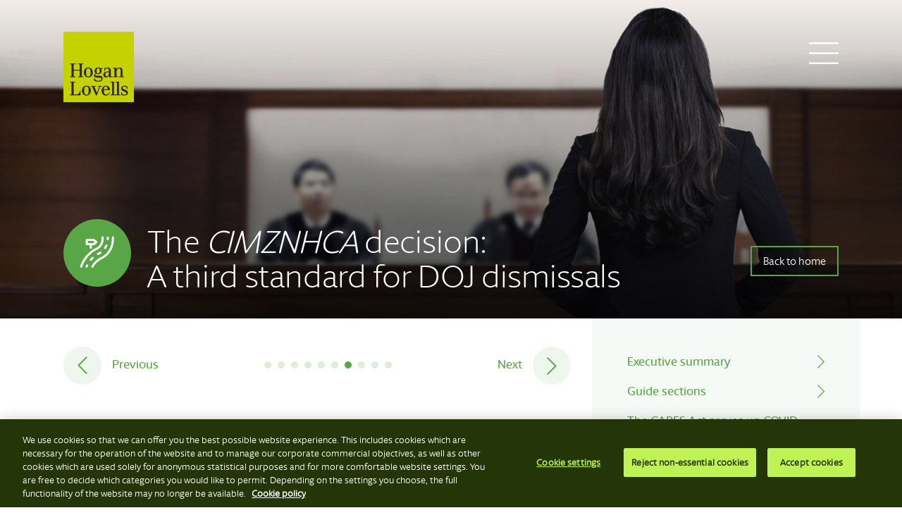

--- FILE ---
content_type: text/html; charset=utf-8
request_url: https://fca-2021.hoganlovellsabc.com/2020-and-the-road-ahead/lessons-from-polansky-the-continuing-assault-on-sub-regulatory-guidance?1=1
body_size: 27115
content:


<!DOCTYPE html>
<html xml:lang="en" lang="en">
   <head id="head">


         <meta http-equiv="X-UA-Compatible" content="IE=edge,chrome=1"/>
         <meta http-equiv="Content-Type" content="text/html; charset=UTF-8" />
         <meta name="viewport" content="width=device-width, user-scalable=no, initial-scale=1" />
        
		   <link href="/font/stylesheet.css" rel="stylesheet" type="text/css" />
		   <link href="/_inc/css/reset.css" rel="stylesheet" type="text/css" />
		   <link href="/_inc/css/slick.css" rel="stylesheet" type="text/css" />
		   <link href="/_inc/css/mainStyles.css" rel="stylesheet" type="text/css" />
		   <script src="/_inc/js/jquery-3.2.1.min.js" type="text/javascript"></script>
		   <script src="/_inc/js/jquery.matchHeight.js" type="text/javascript"></script>
		   <script src="/_inc/js/slick.js" type="text/javascript"></script>
		   <script src="/_inc/js/siteFunctions.js?c=9248" type="text/javascript"></script>
		   
		   <!-- OneTrust Cookies Consent Notice start -->
			<script type="text/javascript" src="https://cdn.cookielaw.org/consent/d8404b61-3493-4e20-ada6-249ebb5c275f/OtAutoBlock.js"></script>
			<script src="https://cdn.cookielaw.org/scripttemplates/otSDKStub.js"  type="text/javascript" charset="UTF-8" data-domain-script="d8404b61-3493-4e20-ada6-249ebb5c275f"></script>
			<script type="text/javascript">
			function OptanonWrapper() {
				Optanon.InsertScript('/_inc/js/ga.js', 'head', null, null, "C0002");
			 }
			</script>
			<!-- OneTrust Cookies Consent Notice end -->		   
		   	  
		<!-- Google Tag Manager -->
		<script>(function(w,d,s,l,i){w[l]=w[l]||[];w[l].push({'gtm.start':
		new Date().getTime(),event:'gtm.js'});var f=d.getElementsByTagName(s)[0],
		j=d.createElement(s),dl=l!='dataLayer'?'&l='+l:'';j.async=true;j.src=
		'https://www.googletagmanager.com/gtm.js?id='+i+dl;f.parentNode.insertBefore(j,f);
		})(window,document,'script','dataLayer','GTM-MNPJFLS');</script>
		<!-- End Google Tag Manager -->
		
      

<meta property="og:title" content="The CIMZNHCA decision: A third standard  for DOJ dismissals" /><meta property="og:url" content="https://fca-2021.hoganlovellsabc.com/2020-and-the-road-ahead/lessons-from-polansky-the-continuing-assault-on-sub-regulatory-guidance?1=1?1=1" /><meta property="og:image" content="https://fca-2021.hoganlovellsabc.com/_uploads/2021-header-images/TheCIMZNHCAdecision.jpg" /><meta property="og:description" content="" /><meta property="og:site_name" content="Base Site" /><meta property="og:locale" content="en_GB" /><link href="https://fca-2021.hoganlovellsabc.com/2020-and-the-road-ahead/lessons-from-polansky-the-continuing-assault-on-sub-regulatory-guidance" rel="canonical" /><link href="https://fca-2021.hoganlovellsabc.com/2020-and-the-road-ahead/lessons-from-polansky-the-continuing-assault-on-sub-regulatory-guidance" rel="alternate" hreflang="en" /><link href="https://fca-2021.hoganlovellsabc.com/2020-and-the-road-ahead/lessons-from-polansky-the-continuing-assault-on-sub-regulatory-guidance" rel="alternate" hreflang="en-gb" /><title>
	The CIMZNHCA decision: A third standard  for DOJ dismissals
</title></head>
   <body id="page9">
   
		<!-- Google Tag Manager (noscript) -->
		<noscript><iframe src="https://www.googletagmanager.com/ns.html?id=GTM-MNPJFLS"
		height="0" width="0" style="display:none;visibility:hidden"></iframe></noscript>
		<!-- End Google Tag Manager (noscript) -->
   
	   <form method="post" action="./lessons-from-polansky-the-continuing-assault-on-sub-regulatory-guidance?1=1" id="form1">
<div class="aspNetHidden">
<input type="hidden" name="__VIEWSTATE" id="__VIEWSTATE" value="/[base64]/[base64]" />
</div>

<div class="aspNetHidden">

	<input type="hidden" name="__VIEWSTATEGENERATOR" id="__VIEWSTATEGENERATOR" value="491C136C" />
</div>
	      <nav>
			   <div class="inner col-row">
			      <a class="close toggle-nav" href="#"></a>

               <div id="pnlHeaderMenuFirst" class="col col-first">
	
                  
                        <ul>
                     
                        <li><a href="/executive-summary">Executive summary</a></li>
                     
                        <li><a href="/2020-and-the-road-ahead/false-claims-act-california-insurance-fraud-prevention-act-update">Guide sections</a></li>
                     
                        <li><a href="/2020-and-the-road-ahead/aseracare-decision">The CARES Act serves up COVID-19  relief funds along with potential  risks and defenses</a></li>
                     
                        <li><a href="/2020-and-the-road-ahead/the-false-claims-act-and-the-supreme-court">Evolving application of materiality standard continues to shape FCA litigation</a></li>
                     
                        <li><a href="/2020-and-the-road-ahead/creditworthy-the-fca-and-doj-s-cooperation-credit-policy">False Claims Act risk for lenders: Will risk from the PPP program rival that of  federally-insured mortgage programs?</a></li>
                     
                        <li><a href="/2020-and-the-road-ahead/riding-the-relator-roller-coaster">Deepening circuit split about falsity of medical opinions invites a U.S. Supreme Court decision</a></li>
                     
                        </ul>
                     
               
</div>

               <div id="pnlHeaderMenuMiddle" class="col col-middle">
	
                  
                        <ul>
                     
                        <li><a href="/2020-and-the-road-ahead/lessons-from-polansky-the-continuing-assault-on-sub-regulatory-guidance">The <em>CIMZNHCA</em> decision: </br>A third standard  for DOJ dismissals</a></li>
                     
                        <li><a href="/2020-and-the-road-ahead/fca-enforcement-in-the-financial-services-sector-hud-solidifying-agenda-to-drastically-dial-back-fca-enforcement-in-the-fha-residential-mortgage-lending-space">Recent developments in False Claims Act enforcement of the incentive payment ban in higher education</a></li>
                     
                        <li><a href="/2020-and-the-road-ahead/looking-ahead">Looking ahead</a></li>
                     
                        <li><a href="/about">About Hogan Lovells Investigations, White Collar and Fraud practice</a></li>
                     
                        </ul>
                     
               
</div>

				   <div id="pnlHeaderMenuRight" class="col col-last">
	
                  
                        <ul>
                     
                        <li><a href="http://hoganlovellsabc.com">ABC Portal</a></li>
                     
                        <li><a href="http://eig.hoganlovellsabc.com">European Investigations Guide</a></li>
                     
                        <li><a href="http://stc.hoganlovellsabc.com">Steering the Course</a></li>
                     
                        <li><a href="https://bac-2021.hoganlovellsabc.com/">Global bribery and corruption outlook</a></li>
                     
                        </ul>
                     
				   
</div>	
			   </div>
		   </nav>
			
         
   <header id="cpBody_contentHeader" class="content-header" style="background-image:url(/_uploads/2021-header-images/TheCIMZNHCAdecision.jpg);">
	   <div class="inner">
		   <a href="/"><img src="/_assets/logo-hogan-lovells.gif" alt="Hogan Lovells" class="logo" /></a>
		   <a class="icon-nav toggle-nav" href="#"></a>
					
		   <div class="content-page-hero-text">
			   <div class="inline-icon">
				   <div class="icon-container">
					   <div class="icon">
                     <img id="cpBody_imgPageIcon" class="page-icon" src="/_uploads/page-icons/icon-road.png" />
					   </div>
				   </div>
			   </div>
			   <div class="text">
				   <p></p>
				   <h1>The <em>CIMZNHCA</em> decision: </br>A third standard  for DOJ dismissals</h1>
			   </div>
			   <a class="btn" href="/">Back to home</a>
		   </div>
	   </div>
   </header>

	<article>
		<div class="inner">
			<div class="left-col match-row">
            <div id="cpBody_pnlPagination" class="pagination clearfix">
	
               <a href="/2020-and-the-road-ahead/riding-the-relator-roller-coaster" id="cpBody_pagPreviousPage" class="paging-arrow previous">Previous</a>

               
                     <ul>
                  
                     <li class=""><a href="/executive-summary" title="Executive summary"></a></li>
                  
                     <li class=""><a href="/2020-and-the-road-ahead/false-claims-act-california-insurance-fraud-prevention-act-update" title="Guide sections"></a></li>
                  
                     <li class=""><a href="/2020-and-the-road-ahead/aseracare-decision" title="The CARES Act serves up COVID-19  relief funds along with potential  risks and defenses"></a></li>
                  
                     <li class=""><a href="/2020-and-the-road-ahead/the-false-claims-act-and-the-supreme-court" title="Evolving application of materiality standard continues to shape FCA litigation"></a></li>
                  
                     <li class=""><a href="/2020-and-the-road-ahead/creditworthy-the-fca-and-doj-s-cooperation-credit-policy" title="False Claims Act risk for lenders: Will risk from the PPP program rival that of  federally-insured mortgage programs?"></a></li>
                  
                     <li class=""><a href="/2020-and-the-road-ahead/riding-the-relator-roller-coaster" title="Deepening circuit split about falsity of medical opinions invites a U.S. Supreme Court decision"></a></li>
                  
                     <li class="active"><a href="/2020-and-the-road-ahead/lessons-from-polansky-the-continuing-assault-on-sub-regulatory-guidance" title="The <em>CIMZNHCA</em> decision: </br>A third standard  for DOJ dismissals"></a></li>
                  
                     <li class=""><a href="/2020-and-the-road-ahead/fca-enforcement-in-the-financial-services-sector-hud-solidifying-agenda-to-drastically-dial-back-fca-enforcement-in-the-fha-residential-mortgage-lending-space" title="Recent developments in False Claims Act enforcement of the incentive payment ban in higher education"></a></li>
                  
                     <li class=""><a href="/2020-and-the-road-ahead/looking-ahead" title="Looking ahead"></a></li>
                  
                     <li class=""><a href="/about" title="About Hogan Lovells Investigations, White Collar and Fraud practice"></a></li>
                  
                     </ul>
                  

               <a href="/2020-and-the-road-ahead/fca-enforcement-in-the-financial-services-sector-hud-solidifying-agenda-to-drastically-dial-back-fca-enforcement-in-the-fha-residential-mortgage-lending-space" id="cpBody_pagNextPage" class="paging-arrow next">Next</a>
            
</div>

				<div class="article-text">
               <div id="cpBody_pnlIntro" class="intro">
	
                  <p><sup></sup><sup></sup>During the past year, there have been additional developments in case law concerning the standard to be applied when the United States Department of Justice (DOJ) seeks to dismiss a suit filed under the qui tam provisions of the False Claims Act (FCA). Until recently, courts had lined up in one of two camps on the government&rsquo;s dismissal power under Section 3730(c)(2)(A) of the Act. On August 17, 2020, the U.S. Court of Appeals for the Seventh Circuit added yet a third standard for evaluating government motions to dismiss when DOJ has declined to intervene in United States ex rel. <em>CIMZNHCA, LLC v. UCB, Inc.,<sup>1</sup> (CIMZNHCA).</em></p>
               
</div>

               <div id="cpBody_pnlPageCopy" class="page-copy">
	
                  <p><iframe width="100%" height="122" style="border: none;" title="False Claims Act - Ep. 4: Government Motions to Dismiss" scrolling="no" data-name="pb-iframe-player" src="https://www.podbean.com/media/player/h7bfv-fc6ab4?from=pb6admin&amp;download=1&amp;version=1&amp;auto=0&amp;share=1&amp;download=1&amp;rtl=0&amp;fonts=Helvetica&amp;skin=1&amp;pfauth=&amp;btn-skin=107"></iframe></p>
<p><strong><span style="color: #58a645;">Background<br /></span></strong></p>
<hr />
<p>Section 3730(c)(2)(A) of the FCA provides that DOJ may dismiss qui tam actions &ldquo;notwithstanding the objections of the person initiating the action if the person has been notified by the government of the filing of the motion and the court has provided the person with an opportunity for a hearing on the motion.&rdquo;<sup>2</sup> Following the release of the so-called Granston Memo in 2018,<sup>3</sup> DOJ has exercised its authority to dismiss under Section 3730(c)(2)(A) with greater frequency than in the past, leading to an uptick in litigation under that provision.</p>
<p>Prior to <em>CIMZNHCA</em>, some courts followed the approach taken by the Ninth Circuit in <em>United States ex rel. Sequoia Orange Co. v. Baird-Neece Packing Corp</em>. in assessing government motions to dismiss.<sup>4 </sup>Under the Sequoia Orange test, the government must first identify a &ldquo;valid government purpose&rdquo; and then show &ldquo;a rational relation between dismissal and accomplishment of the purpose.&rdquo;<sup>5&nbsp;</sup>Once the government makes this showing, the burden shifts to the relator to show that &ldquo;dismissal is fraudulent, arbitrary and capricious, or illegal.&rdquo;<sup>6&nbsp;</sup>Other courts have followed the D.C. Circuit&rsquo;s standard in <em>Swift v. United States</em>,<sup>7</sup> which holds that the government has &ldquo;an unfettered right&rdquo; to dismiss.</p>
<p><strong><span style="color: #58a645;">The <em>CIMZNHCA</em> Decision </span></strong></p>
<hr />
<p>The Seventh Circuit opinion in <em>CIMZNHCA</em> is the latest word on the issue. CIMZNHCA was one of eleven FCA suits filed by the same relators in different jurisdictions, alleging essentially identical violations of the FCA arising from alleged violations of the Anti-Kickback Statute.<sup>8</sup> DOJ declined to intervene in the qui tam action and moved to dismiss the suit in the U.S. District Court for the Southern District of Illinois. The district court adopted the Ninth Circuit rule, applying a standard akin to the &ldquo;arbitrary and capricious&rdquo; standard found in administrative law, and denied dismissal.<sup>9</sup> The government appealed the district court&rsquo;s decision, which stands as only one of two occasions when a court has denied a dismissal request by DOJ since the Granston Memo was issued.<sup>10</sup></p>
<p><span style="color: #58a645;"><strong>Jurisdiction</strong></span></p>
<hr />
<p>On appeal, the Seventh Circuit first had to overcome an objection to the exercise of appellate jurisdiction. The relator argued that the appeal should be dismissed because denial of a motion to dismiss is neither a final appealable order, nor reviewable under the collateral order doctrine.<sup>11</sup> The Ninth Circuit had recently adopted this position in <em>United States v. Academy Mortgage Corp.,</em> in which it held that a district court order denying the government&rsquo;s dismissal motion under Section 3730(c)(2)(A) was not an appealable collateral order.<sup>12</sup> The relator further argued that the FCA required the government affirmatively to intervene<sup>13</sup> before exercising any right under Section 3730(c)(2), because, as a non-party, the government has no basis for moving to dismiss. The court acknowledged this limitation, but concluded it could construe the government&rsquo;s motion to dismiss as impliedly incorporating a motion to intervene, and then construed the district court&rsquo;s order as a denial of the government&rsquo;s motion to intervene, which is appealable.<sup>14</sup> Having found jurisdiction, the court went on to address the substance of the appeal.</p>
<p><span style="color: #58a645;"><strong>Creation of a third standard</strong></span></p>
<hr />
<p>On the merits, the Seventh Circuit rejected the <em>Sequoia Orange test</em> as too rigorous, and the Swift test as too lax.<sup>15</sup> It instead purported to draw the applicable standard from Federal Rule of Civil Procedure 41(a). Rule 41(a)(1)(A)(i) provides that &ldquo;the plaintiﬀ may dismiss an action&rdquo; by serving a notice of dismissal any time &ldquo;before the opposing party serves either an answer or a motion for summary judgment.&rdquo; Unless the notice states otherwise, dismissal is without prejudice.<sup>16</sup> This right is &ldquo;absolute&rdquo; according to the Seventh Circuit. &ldquo;In other words, once a valid Rule 41(a)(1) notice has been served, &lsquo;the case [is] gone; no action remain[s] for the district judge to take.&rsquo;&rdquo;<sup>17</sup></p>
<p>However, Rule 41(a) by its plain terms allows only &ldquo;the plaintiﬀ&rdquo; to dismiss, not an intervenor-plaintiﬀ like the government. In addressing this point, the Seventh Circuit reasoned the government,<sup>18</sup> as intervenor-plaintiff, could dismiss because the provisions of Rule 41(a) are &ldquo;[s]ubject to &hellip;<em> any applicable federal statute,&rdquo;</em> which in this case sweeps in the provisions of the FCA.<sup>19</sup> Turning to Section 3730(c)(2)(A) of the FCA, the court observed that &ldquo;[t]he Government may dismiss the action&rdquo; without the relator&rsquo;s consent if the relator receives notice and opportunity to be heard.<sup>20</sup> This unrestricted procedural right afforded to the government is the only authorized statutory deviation from Rule 41. Construing Rule 41 and Section 3730(c)(2)(A) together, the Seventh Circuit held that once the required notice and hearing have taken place before an Answer or Motion for Summary Judgment is served, the case could be dismissed.</p>
<p>The Seventh Circuit recognized that its conclusion may seem counterintuitive (i.e., that after notice and a hearing a case is summarily dismissed), but noted that in some cases (unlike the one at issue here) the conditions of Rule 41(a)(1) may not apply. For example, if the litigation has progressed beyond the filing of an Answer or Motion for Summary Judgment, Rule 41(a)(2) would apply and would add an additional condition on top of the notice and hearing requirement for government dismissal&mdash; <em>i.e</em>., a &ldquo;court order, on terms that the court considers proper.&rdquo;<sup>21</sup> In this instance, a required hearing under Section 3730(c)(2)(A) could serve as an opportunity for the relator to air what terms of dismissal, if any, it believes are proper.<sup>22</sup></p>
<p><span style="color: #58a645;"><strong>Looking ahead</strong></span></p>
<hr />
<p>The new approach proffered by the Seventh Circuit appears to provide further latitude to courts to dismiss qui tam actions that should be welcomed by both DOJ and defendants. The <em>CIMZNHCA</em> decision affords the government a largely unfettered right to intervene and dismiss over the relator&rsquo;s objection during the early stages of litigation. This will likely serve to reinforce DOJ&rsquo;s increased cadence for seeking dismissal of qui tam actions under the Granston Memo.</p>
<p>As DOJ continues to seek dismissal of qui tam suits, parties should continue to monitor developments in this area, and consider the approach that will likely be applied by a court assessing a motion by the government to dismiss. The increased exercise of DOJ&rsquo;s dismissal authority may well lead to additional disputes over the correct standard of review for Section 3730(c)(2)(A) dismissal, and, indeed, several circuit courts of appeal are currently reviewing district court decisions to grant a government motion to dismiss, affording more circuits an opportunity to weigh in on the appropriate standard for a government motion to dismiss. Most recently on December 1, 2020, the Second Circuit upheld a government motion to dismiss, determining that even under the strictest test, the relator could not prove the government&rsquo;s dismissal was unreasonable.</p>
<p>In short, there now exist three different approaches to DOJ dismissals under the FCA, and there is an opportunity for yet additional splits, or Supreme Court review. The Supreme Court may find it more attractive to address the deepening split after declining to review this topic in April 2020. From a legislative perspective, the topic of DOJ dismissals has also caught the attention of Senator Charles Grassley, who has announced plans to introduce legislation to address perceived flaws in DOJ&rsquo;s dismissal authority.</p>
<hr />
<p>References</p>
<p><span style="font-size: 12px;">1. 970 F.3d 835 (7th Cir. 2020).<br /></span><span style="font-size: 12px;">2. 31 U.S.C. &sect; 3730(c)(2)(A). <br /></span><span style="font-size: 12px;">3. This was later incorporated into the Justice Manual. See Memorandum from Michael D. Granston, Dir. Com. Lit. Branch, Fraud Section, U.S. Dep&rsquo;t of Justice, to Att&rsquo;ys in the Com. Lit. Branch, Fraud Section and Assistant U.S. Att&rsquo;ys Handling False Claims Act Cases, <em>Factors for Evaluating Dismissal Pursuant to 31 U.S.C. 3730(c)(2)(A)</em> <br />(Jan. 10, 2018), available at <a href="https://assets.documentcloud.org/documents/4358602/Memo-for-Evaluating-Dismissal-Pursuant-to-31-U-S.pdf" target="_blank" rel="noopener">https://assets.documentcloud.org/documents/4358602/Memo-for-Evaluating-Dismissal-Pursuant-to-31-U-S.pdf</a>; Justice Manual, &sect; 4-4.111 &ndash; DOJ Dismissal of a Civil Qui Tam Action, available at <a href="https://www.justice.gov/jm/jm-4-4000-commercial-litigation#4-4.111" target="_blank" rel="noopener">https://www.justice.gov/jm/jm-4-4000-commercial-litigation#4-4.111</a>.<br /></span><span style="font-size: 12px;">4. 151 F.3d 1139 (9th Cir. 1998).<br /></span><span style="font-size: 12px;">5.&nbsp;<em>Id.</em> at 1145.&nbsp;<br /></span><span style="font-size: 12px;">6.<em> Id. <br /></em></span><span style="font-size: 12px;">7. 318 F.3d 250, 252 (D.C. Cir. 2003).<br /></span><span style="font-size: 12px;">8. 42 U.S.C. &sect; 1320a-7b(b).<br /></span><span style="font-size: 12px;">9.<em> United States ex rel. CIMZNHCA, LLC v. UCB, Inc.,</em> No. 17-CV-765-SMY-MAB, 2019 WL 1598109 (S.D. Ill. Apr. 15, 2019). <br /></span><span style="font-size: 12px;">10. <em>See United States v. Academy Mortgage Corp.,</em> No. 16-cv-02120-EMC, 2018 WL 3208157, at *2-3 (N.D. Cal. June 29, 2018), appeal dismissed, 968 F.3d 996 (9th Cir. 2020). <br /></span><span style="font-size: 12px;">11. The collateral order doctrine permits appellate review of a narrow set of prejudgment orders that are collateral to the merits of an action, but too important to be denied immediate review. <br /></span><span style="font-size: 12px;">12. 968 F.3d 996, at 1002-10 (9th Cir. 2020) (declining to expand the collateral order doctrine to encompass the govern-ment&rsquo;s appeal of the district court&rsquo;s denial of its motion to dismiss). <br /></span><span style="font-size: 12px;">13. The court read the FCA &ldquo;to require the government to intervene as a party before exercising its right to dismiss under &sect; 3730(c)(2)(A)&rdquo; and concluded you should &ldquo;treat the government&rsquo;s motion to dismiss as a motion both to inter-vene and to dismiss.&rdquo;<em> CIMZNHCA LLC</em>, 970 F.3d at 842, 843; see also <em>Swift</em>, 318 F.3d at 252 (&ldquo;[I]f there were such a requirement, we could construe the government&rsquo;s motion to dismiss as including a motion to intervene.&rdquo;).<br /></span><span style="font-size: 12px;">14.<em> See, e.g., United States ex rel. Eisenstein v. City of New York,</em> 556 U.S. 928, 931 n.2 (2009).<br /></span><span style="font-size: 12px;">15. <em>CIMZNHCA</em>, 970 F.3d at 839 (The Seventh Circuit noted, however, that its position lay much nearer to the<em> Swift</em> approach than Sequoia Orange). <br /></span><span style="font-size: 12px;">16. Fed. R. Civ. P. 41(a)(1)(B). <br /></span><span style="font-size: 12px;">17. <em>CIMZNHCA</em>, 970 F.3d at 849. <br /></span><span style="font-size: 12px;">18. Fed. R. Civ. P. 41(a)(1)(A). <br /></span><span style="font-size: 12px;">19. <em>Id.<br /></em></span><span style="font-size: 12px;"><span>20.&nbsp;31 U.S.C. &sect; 3730(c)(2)(A).&nbsp;<br /></span></span><span style="font-size: 12px;"><span>21.&nbsp;Fed. R. Civ. P. 41(a)(2).&nbsp;<br /></span></span><span style="font-size: 12px;"><span>22.<em>&nbsp;CIMZNHCA,</em> 970 F.3d at 850-51 (&ldquo;Thus, if the government&rsquo;s chance to serve notice of dismissal has passed, see Fed. R. Civ. P. 41(a)(1)(A)(i), and the relator by hypothesis refuses to agree to dismissal, see Fed. R. Civ. P. 41(a)(1)(A)(ii), then a hearing under &sect; 3730(c)(2)(A) could serve to air what terms of dismissal are &lsquo;proper.&rsquo;&rdquo;).<br /></span></span><span style="font-size: 12px;"><span></span>23.&nbsp;See Borzilleri, v. Bayer AG, case number 20-1066, in the U.S. Court of Appeals for the First Circuit; Polansky. v. Exec. Health Res. Inc., case number 19-3810 in the U.S. Court of Appeals for the Third Circuit; and USA ex rel. Health Choice Alliance LLC v. Eli Lilly &amp; Co. Inc., case number 19-40906, in the U.S. Court of Appeals for the Fifth Circuit.&nbsp;<br /></span><span style="font-size: 12px;">24.&nbsp;United States ex rel. Borzilleri v. AbbVie, Inc., No. 19-2947-CV, 2020 WL 7039048 (2d Cir. Dec. 1, 2020). On April 6, 2020, the Supreme Court denied a petition for certiorari that could have provided an opportunity for the Court to clarify the standard for DOJ dismissal. See U.S. ex rel. Schneider v. JPMorgan Chase Bank NA, No. 19-678 in the Supreme Court of the United States.&nbsp;<br /></span><span style="font-size: 12px;">26.&nbsp;Prepared Floor Remarks by U.S. Senator Chuck Grassley of Iowa, Celebrating Whistleblower Appreciation Day (July 30, 2020), available at <a href="https://www.grassley.senate.gov/" target="_blank" rel="noopener">https://www.grassley.senate.gov/news/news-releases/grassley-celebrating-whistle-blower-appreciation-day</a>.</span></p>
               
</div>
				</div>
		
				
	      </div>
		  
		  <div class="right-col match-row">
               <div id="cpBody_pnlQuickNav" class="quick-nav-container">
	
                  
                        <ul>
                     
                        
                        

                        
                        
                           <li><a href="/executive-summary"
						   target="_self">
						   		Executive summary
							</a></li>
						   
						   						   
                        
                     
                        
                        

                        
                        
                           <li><a href="/2020-and-the-road-ahead/false-claims-act-california-insurance-fraud-prevention-act-update"
						   target="_self">
						   		Guide sections
							</a></li>
						   
						   						   
                        
                     
                        
                        

                        
                        
                           <li><a href="/2020-and-the-road-ahead/aseracare-decision"
						   target="_self">
						   		The CARES Act serves up COVID-19  relief funds along with potential  risks and defenses
							</a></li>
						   
						   						   
                        
                     
                        
                        

                        
                        
                           <li><a href="/2020-and-the-road-ahead/the-false-claims-act-and-the-supreme-court"
						   target="_self">
						   		Evolving application of materiality standard continues to shape FCA litigation
							</a></li>
						   
						   						   
                        
                     
                        
                        

                        
                        
                           <li><a href="/2020-and-the-road-ahead/creditworthy-the-fca-and-doj-s-cooperation-credit-policy"
						   target="_self">
						   		False Claims Act risk for lenders: Will risk from the PPP program rival that of  federally-insured mortgage programs?
							</a></li>
						   
						   						   
                        
                     
                        
                        

                        
                        
                           <li><a href="/2020-and-the-road-ahead/riding-the-relator-roller-coaster"
						   target="_self">
						   		Deepening circuit split about falsity of medical opinions invites a U.S. Supreme Court decision
							</a></li>
						   
						   						   
                        
                     
                        
                        
                           <li class="active">The <em>CIMZNHCA</em> decision: </br>A third standard  for DOJ dismissals</li>
                        

                        
                        
                     
                        
                        

                        
                        
                           <li><a href="/2020-and-the-road-ahead/fca-enforcement-in-the-financial-services-sector-hud-solidifying-agenda-to-drastically-dial-back-fca-enforcement-in-the-fha-residential-mortgage-lending-space"
						   target="_self">
						   		Recent developments in False Claims Act enforcement of the incentive payment ban in higher education
							</a></li>
						   
						   						   
                        
                     
                        
                        

                        
                        
                           <li><a href="/2020-and-the-road-ahead/looking-ahead"
						   target="_self">
						   		Looking ahead
							</a></li>
						   
						   						   
                        
                     
                        
                        

                        
                        
                           <li><a href="https://www.hoganlovells.com/en/service/investigations"
						   target="_blank">
						   		About Hogan Lovells Investigations, White Collar and Fraud practice
							</a></li>
						   
						   						   
                        
                     
                        </ul>
                     
               
</div>
			
               
			
               <div id="cpBody_pnlQuotes">
	
                  
					         <div class="person-testimonial">
								 <div class="person">
							         <img src="/_uploads/authors/theis_michael_h77403.jpg" alt="Mike Theis">
							         <div class="person-text">
								         <p><strong>Mike Theis</strong></p>
								         <p>Editor and Partner</p>
							         </div>
						         </div>
						         <img src="/_assets/icon-quote-white.png" alt="Quote" width="60" class="quote-mark">
						         <p>The CIMZNHCA decision affords the government a largely unfettered right to intervene and dismiss over the relator’s objection during the early stages of litigation.</p>
						         
					         </div>
                     
               
</div>

               
					
					<div id="cpBody_pnlAuthors" class="authors">
	
						<h3>Authors</h3>

                  
						      <div class="person">
							      <img src="/_uploads/authors/theis_michael_h77403.jpg" alt="Mike Theis">
							      <div class="person-text">
                              
                              
								         <p><a href="https://www.hoganlovells.com/en/michael-theis">Mike Theis</a></p>
                              

								      <p>Editor and Partner</p>
                              <p>Denver</p>
							      </div>
						      </div>
                     
						      <div class="person">
							      <img src="/_uploads/authors/hadeka_stacy_h21120.jpg" alt="Stacey Hadeka">
							      <div class="person-text">
                              
                              
								         <p><a href="https://www.hoganlovells.com/en/hadeka-stacy">Stacey Hadeka</a></p>
                              

								      <p>Senior Associate</p>
                              <p>Washington, D.C</p>
							      </div>
						      </div>
                     
					
</div>
				</div>
		  
      </div>
	</article>

			
	      <footer>
		      <div class="inner clearfix">
               <ul  class="social-list">
<li class=""><a href="https://www.linkedin.com/showcase/11348772/" class="" target="_blank"><span><img src="/_assets/icon-linkedin.png" alt="LinkedIn" border="0" /></span></a>
</li>
<li class=""><a href="https://twitter.com/HoganLovells" class="" target="_blank"><span><img src="/_assets/icon-twitter.png" alt="Twitter" border="0" /></span></a>
</li>
<li class=""><a href="https://www.youtube.com/user/HoganLovells" class="" target="_blank"><span><img src="/_assets/icon-youTube.png" alt="YouTube" border="0" /></span></a>
</li>
</ul>

               <ul  class="footer-list">
<li class=""><a href="" class="" target="_self">Contact Us</a>
</li>
<li class=""><a href="http://www.hoganlovells.com/en/disclaimer" class="" target="_blank">Disclaimer</a>
</li>
<li class=""><a href="http://fisonline.hoganlovells.com/privacy" class="" target="_self">Privacy</a>
</li>
<li class=""><a href="http://fisonline.hoganlovells.com/legal-notice-terms-and-conditions" class="" target="_blank">Legal notices</a>
</li>
</ul>


			      <p class="sign-off">© 2020 Hogan Lovells. All rights reserved. “Hogan Lovells” or the “firm” refers to the international legal practice that comprises Hogan Lovells International LLP, Hogan Lovells US LLP and their affiliated businesses, each of which is a separate legal entity. Attorney advertising. Prior results do not guarantee a similar outcome.</p>
		      </div>
	      </footer>
            
         
      </form>

      


   </body>

</html>


--- FILE ---
content_type: text/css
request_url: https://fca-2021.hoganlovellsabc.com/font/stylesheet.css
body_size: -937
content:
/* Generated by Font Squirrel (http://www.fontsquirrel.com) on December 17, 2015 */



@font-face {
    font-family: 'berlingske_sans_roundlight';
    src: url('berlingskesansround-lt-webfont.eot');
    src: url('berlingskesansround-lt-webfont.eot?#iefix') format('embedded-opentype'),
         url('berlingskesansround-lt-webfont.woff2') format('woff2'),
         url('berlingskesansround-lt-webfont.woff') format('woff'),
         url('berlingskesansround-lt-webfont.ttf') format('truetype'),
         url('berlingskesansround-lt-webfont.svg#berlingske_sans_roundlight') format('svg');
    font-weight: normal;
    font-style: normal;

}




@font-face {
    font-family: 'berlingske_sans_roundmedium';
    src: url('berlingskesansround-md-webfont.eot');
    src: url('berlingskesansround-md-webfont.eot?#iefix') format('embedded-opentype'),
         url('berlingskesansround-md-webfont.woff2') format('woff2'),
         url('berlingskesansround-md-webfont.woff') format('woff'),
         url('berlingskesansround-md-webfont.ttf') format('truetype'),
         url('berlingskesansround-md-webfont.svg#berlingske_sans_roundmedium') format('svg');
    font-weight: normal;
    font-style: normal;

}




@font-face {
    font-family: 'berlingske_sans_roundregular';
    src: url('berlingskesansround-rg-webfont.eot');
    src: url('berlingskesansround-rg-webfont.eot?#iefix') format('embedded-opentype'),
         url('berlingskesansround-rg-webfont.woff2') format('woff2'),
         url('berlingskesansround-rg-webfont.woff') format('woff'),
         url('berlingskesansround-rg-webfont.ttf') format('truetype'),
         url('berlingskesansround-rg-webfont.svg#berlingske_sans_roundregular') format('svg');
    font-weight: normal;
    font-style: normal;

}

--- FILE ---
content_type: text/css
request_url: https://fca-2021.hoganlovellsabc.com/_inc/css/mainStyles.css
body_size: 4484
content:
* {margin:0; padding:0; outline:none; border:none; box-sizing:border-box; -moz-box-sizing:border-box;}

/* GLOBAL */

html { }
body {line-height:1; font-family: 'berlingske_sans_roundregular';}


body#page1 {background-color: #e6e6e6;}


::-webkit-input-placeholder     {color:#bdbdbd;}
::-moz-placeholder              {color:#bdbdbd; opacity:1;}
:-ms-input-placeholder          {color:#bdbdbd;}
:-moz-placeholder               {color:#bdbdbd; opacity:1;}

ul		{margin-left:0;}

h1		{font-weight:normal; font-family: 'berlingske_sans_roundlight'; line-height: 1.1em; font-size: 45px;}
h2		{font-weight:normal; font-family: 'berlingske_sans_roundlight'; color: #58a645; margin-bottom: 0.5em; font-size: 25px;}
h3		{font-weight:normal;}
h4		{font-weight:normal;}
h5		{font-weight:normal;}
h6		{font-weight:normal;}
p		{line-height:1.3em; color:#4d5357; font-size: 17px; margin-bottom: 1.5em;}
img     {max-width:100%; height:auto;}
a       {color:inherit;}
a.cover {position:absolute; left:0; top:0; width:100%; height:100%; background-color:rgba(0,0,0,0); display:block; z-index: 10}


/* same as p style */
.page-copy ul {line-height:1.3em; color:#4d5357; font-size: 17px; margin-bottom: 1.5em;}
.page-copy ul li {margin-bottom: 0.75em; margin-left: 20px;}


.inner		{width:1160px; padding-left: 30px; padding-right: 30px; max-width:100%; margin:0 auto; position: relative;}
.col-row	{font-size:0}

.expander .expanded			{display:none;}
.expander.open .expanded	{display:block;}
.expander-btn				{display:inline-block; text-decoration: none; padding-bottom: 3px; margin-bottom: 45px; color:#58a645; border-bottom: 2px solid #bed600; font-family: 'berlingske_sans_roundmedium';}


/** HEADER **/
header	{height: 452px; position: relative; background-size: cover; background-repeat: no-repeat; background-position: center; background-blend-mode: darken; background-image: url(/_assets/bg-header-1.jpg);}
.logo	{width:100px; display: inline-block; margin-top: 45px; z-index: 5; position: relative;}

.overlay-container	{position:relative;}
/*
.overlay			{width:1300px; height: 100%; max-width: 100%; margin: 0 auto; left: 50%; margin-left: -650px; position: absolute; z-index: 5} 
.overlay:after		{width:641px; height: 100%; background-image: url(/_assets/bg-overlay.png); background-position: right top; background-size: cover; content: ''; position: absolute; left: 0; top: 0; opacity: 0.24;}
.overlay:before		{width:100%; height: 100%; position: absolute; background-color: #5d82a7; opacity: 0.24; left: -100%; top: 0; content: ''}
*/
.overlay			{width:50%; height: 100%; max-width: 50%; margin: 0 auto; left: 0px; margin-left: 0px; position: absolute; z-index: 5}
.overlay:after		{width:100%; height: 100%; background-image: url(/_assets/bg-overlay.png); background-position: right top; background-size: cover; content: ''; position: absolute; left: 0px; top: -80px; opacity: 0.24; background-repeat: no-repeat;}
.overlay:before		{width:100%; height: 100%; position: absolute; background-color: #5d82a7; opacity: 0; left: -100%; top: 0; content: ''} /* opacity: 0.24; */

.hero-text			{display:block; font-size: 45px; position: relative; z-index: 5; width:460px; max-width: 100%; margin-top: 60px;}
.hero-text h1		{font-family: 'berlingske_sans_roundlight'; color:#ffffff;}
.hero-text h2		{font-family: 'berlingske_sans_roundmedium'; color:#ffffff; margin-top: 20px; font-size: 36px;}

/** NAV **/
nav								{background-color:#58a645; width:100%; position: absolute; left: 0; z-index: 10; top: -200%; transition: 0.3s ease-out}
nav	.col						{width:315px; display: inline-block; font-size: 18px; vertical-align: top; font-family: 'berlingske_sans_roundmedium';}
nav	.col ul						{width:235px;}
nav	.col ul li					{margin-bottom:20px; display: block;}
nav	.col ul li a				{color:#ffffff; text-decoration: none; display: block; position: relative; transition: 0.2s ease-out; padding-right: 15px;}
nav	.col ul li a:after			{width:10px; height: 19px; background-size: cover; background-image: url(/_assets/icon-chevron.png); display: block; position: absolute; content: ''; right: 0; top: 50%; margin-top: -9px; transition: 0.2s ease-out}
nav	.col ul li a:hover:after	{transform: translateX(4px);}
nav	.col ul li a:hover			{opacity:0.6;}
nav	.col.col-middle				{width:365px; padding-left:60px; border-left:1px solid #ffffff;}
nav	.col.col-middle ul li:last-child	{margin-bottom:3px}
nav	.col.col-last		{background-color:rgba(255,255,255,0.1); width:420px; padding: 45px 50px 25px 50px;}
nav	.col.col-last ul	{width:100%;}

nav .inner	{padding-top:130px; padding-bottom:130px;}
nav .close	{width:32px; height: 32px; position: absolute; right:30px; top: 60px; background-image: url(/_assets/icon-close.png); background-size: cover;}
nav.open	{top:0;}
a.icon-nav	{width:42px; height: 31px; background-image: url(/_assets/icon-nav.png); background-size: cover; display: block; position: absolute; right: 30px; top: 60px; z-index: 6}


/** CONTENT PAGE **/
#contentHeader .inline-icon .icon-container,
.content-header .inline-icon .icon-container	{margin-bottom:15px;}

#contentHeader,
.content-header { min-height: 405px; }

#contentHeader:before,
.content-header:before { background-image: linear-gradient(to top, rgba(0,0,0,0.75), rgba(0,0,0,0)); content: ''; position: absolute; left: 0; top: 0; width: 100%; height: 100%; display: block; }

#contentHeader .inner,
.content-header .inner { height: 100%; }

#contentHeader .btn,
.content-header .btn { position: absolute; right: 0; bottom: 30px; color: #ffffff; right: 30px; }

/** CONTENT HERO **/
.inline-icon						{display:inline-block; vertical-align: middle; margin-right: 20px;}
.inline-icon .icon-container		{margin-bottom:0;}
.content-page-hero-text				{width:100%; position:absolute; left: 0; bottom: 30px; padding-right: 170px; padding-left:30px;}
.content-page-hero-text .text		{display:inline-block; vertical-align: middle;}
.content-page-hero-text .text p		{color:#ffffff; margin-bottom: 0;}
.content-page-hero-text .text h1	{color:#ffffff; font-family: 'berlingske_sans_roundlight'; margin-top: 0}

.page-icon { height: 56px; margin-left: 0px; }

/** GLOBAL OUTLOOK **/
.grid { padding: 50px 0 50px; text-align: center; position: relative; z-index: 7; background-color: #ffffff; }
.grid .icon-container { margin-left: auto; margin-right: auto; margin-bottom: 15px; }
.grid h1 { color: #58a645; }

.col-3		{/*width:33.333%;*/ width: 373px; display: inline-block; vertical-align: top; padding: 17px;}

.panel							{width:100%; height: 356px; position: relative; background-size: cover; text-align: left;}
.panel:after					{background-image: linear-gradient(to top, rgba(0,0,0,0.75), rgba(0,0,0,0)); content: ''; position: absolute; left: 0; top: 0; width:100%; height: 100%; display: block;}
.panel-text						{position:absolute; padding:25px 30px; bottom: 0; left: 0; z-index: 5}
.panel-text h3					{font-size:20px; color: #9bca8f; font-family: 'berlingske_sans_roundmedium'; margin-bottom: 5px;}
.panel-text p					{font-size:17px; color: #ffffff; font-family: 'berlingske_sans_roundregular'; margin-bottom: 15px;}
.panel-text .btn				{color:#ffffff;}
.panel:hover .panel-text .btn	{background-color:#58a645;}

.col-container	{width:1134px; max-width: 100%; padding:30px 0 0 0; margin: auto;}

/** ARTICLE **/
article { position: relative; }

article .intro { color: #58a645; font-size: 21px; font-family: 'berlingske_sans_roundlight'; }
article .intro p { color: inherit; font-size: inherit; font-family: inherit; line-height: 1.3em; }

article blockquote { background-color: #edf2f6; padding: 25px; margin: 3em 0; border-top: 2px dotted #58a645; border-bottom: 2px dotted #58a645; }
article blockquote { color: #58a645; font-size: 21px; font-family: 'berlingske_sans_roundlight'; }

article .donut-carousel-container	{padding:30px; padding-bottom: 5px; margin: 40px 0}
.left-col				{width:720px; padding-top: 40px;}
.article-text			{width:620px; max-width:100%;}
.paging-arrow					{font-size:17px; color:#58a645; font-family: 'berlingske_sans_roundmedium'; text-decoration: none; display: inline-block; transition: 0.2s ease-out}
.paging-arrow.previous:before	{width:54px; height: 54px; border-radius: 54px; background-color: #eff6ed; content: ''; display: inline-block; vertical-align: middle; margin-right: 15px; background-image: url(/_assets/icon-chevron-blue.png); background-size: cover;}
.paging-arrow.next:after		{width:54px; height: 54px; border-radius: 54px; background-color: #eff6ed; content: ''; display: inline-block; vertical-align: middle; margin-left: 15px;  background-image: url(/_assets/icon-chevron-blue.png); background-size: cover; transform: rotate(180deg)}
.paging-arrow.next				{float:right;}
.paging-arrow.previous			{float:left;}
.paging-arrow.previous:hover	{transform:translateX(-5px)}
.paging-arrow.next:hover		{transform:translateX(5px)}

.pagination			{text-align:center; margin-bottom: 50px;}
.pagination ul		{display:inline-block; list-style: none; margin-top: 17px;}
.pagination ul li	{display:inline-block; margin: 0 3px;}
.pagination ul li a	{display:block; background-color: #deedda; border-radius: 10px; width:10px; height: 10px;}
.pagination ul li a:hover	{background-color:#9bca8f;}
.pagination ul li.active a	{background-color:#58a645;}

/** RIGHT COL **/
.right-col	{width:380px; position: absolute; right:0; top: 0;}

.quick-nav-container { padding: 40px; background-color: #f6faf6; }
.quick-nav-container ul { list-style: none; }
.quick-nav-container ul li { display: block; margin-bottom: 0; color: #58a645; font-size: 17px; font-family: 'berlingske_sans_roundmedium'; line-height: 1.3em;}
.quick-nav-container ul li a { text-decoration: none; display: block; position: relative; padding: 10px 25px 10px 10px;}
.quick-nav-container ul li a:after	{width:10px; height: 19px; background-size: cover; background-image: url(/_assets/icon-chevron-blue-right.png); display: block; position: absolute; content: ''; right: 10px; top: 50%; margin-top: -9px; transition: 0.2s ease-out}
.quick-nav-container ul li a:hover	{background-color:#d5e9d0;}

.quick-nav-container ul li.active { padding: 10px; background-color: #d5e9d0; cursor: default; }


.right-col .person-testimonial 					{background-color:#58a645; padding: 50px;}
.right-col .person-testimonial p				{color:#ffffff; font-size:26px;}
.right-col .person-testimonial .person-text p	{color:#ffffff; font-size: 14px;}

.read-next-panel .panel-text	{padding-left:50px;}
.read-next-panel .read-next		{position:absolute; left:50px; top:30px; z-index: 5; color: #ffffff;}

.authors				{padding:50px; padding-bottom: 20px; background-color:#f6faf6; }
.authors h3				{color: #58a645; font-size: 17px; font-family: 'berlingske_sans_roundmedium'; margin-bottom: 35px;}
.authors .person p		{font-size:13px; margin-bottom: 0; color: #58a645;}
.authors .person p a	{color: #58a645; border-bottom:2px solid #bed600; text-decoration: none; margin-bottom: 5px; display: inline-block;}
.authors .person		{margin-bottom:35px;}

/** INTRO SECTION **/
.intro-section 				{padding:50px 0 90px; position: relative; z-index: 5}
.intro-section .col-left	{font-size:17px; width:375px; display: inline-block; vertical-align: top;}
.intro-section .col-right	{font-size:17px; width:400px; margin-right: 85px; float: right;}

.person-testimonial	.quote-mark		{opacity:0.2; margin-bottom: 5px;}
.person-testimonial p				{color:#58a645; font-size: 32px; font-family: 'berlingske_sans_roundlight'; margin-bottom: 0;}
.person			{font-size:0; margin: 0 0 20px 0}
.person-text 	{display:inline-block; width:79%; padding-left:15px;}
.person-text p	{font-size: 17px; color:#4d5357;}
.person img		{display:inline-block; width:21%;}

.person-testimonial .person	{margin-top:40px; margin-bottom: 0}

.spacer	{height: 20px;}

.right-col .person-testimonial .person	{margin-top:0; margin-bottom: 25px;}

.authors .person-text p.person-name { margin-bottom: 8px; font-weight: bold; }

.icon-container			{width:96px; height:96px; border-radius: 48px; text-align: center; background-color: #58a645; display: table; margin-bottom: 40px;}
.icon-container .icon	{width:100%; height: 100%; display: table-cell; text-align: center; vertical-align: middle;}
.icon-container img		{display:inline-block;}
.icon-container.minus-top	{margin-top:-100px;}

/** OVERVIEW SECTION **/
.overview-section			{padding:50px 0 90px; background-color: #4d5357; position: relative; z-index: 6}
.overview-section h2		{color:#ffffff;}
.overview-section p			{color:#ffffff;}
.overview-section .col-left	{width:450px; display: inline-block; vertical-align: top;}
.overview-section .col-right	{display: inline-block; float: right; margin-top: 30px; margin-right: -15px; width:540px;}

.donut-carousel-container				{font-size:0;}
.donut-carousel-container .slide		{text-align:center; width:33.333%; padding: 15px; display: inline-block;}
.donut-carousel-container .slide p		{font-size:14px;}
.donut-carousel-container .slide img	{margin-bottom: 15px; display: inline-block;}

.donut-carousel-container.blue		{background-color:#58a645}
.donut-carousel-container.blue p	{color:#ffffff;}

.donut-carousel-container.grey		{background-color:#4d5357}
.donut-carousel-container.grey p	{color:#ffffff;}

.donut-carousel .slick-arrow				{background-image:url(/_assets/slick-arrow.png); width: 26px; height: 50px; background-size: cover; background-color: transparent; position: absolute; top: 40%; left: 0; margin-top: -25px;}
.donut-carousel .slick-arrow.slick-next		{left:auto; right:0}
.donut-carousel .slick-arrow.slick-prev		{transform: rotate(-180deg)}

/** MAP SECTION **/
.map-container { height: 575px; background-color: #5482ac; background-size: auto 100%; background-position: top right; background-repeat: no-repeat; overflow: hidden; position: relative; z-index: 8; }
.map-container .icon-container	{background-color:#304658;}
.map-container h2				{color:#ffffff;}
.map-container p				{color:#ffffff;}
.map-text						{width:400px;}
.table							{display:table; width:100%; height: 100%;}
.table-cell						{display:table-cell; width:100%; height: 100%; vertical-align: middle;}

/** FOOTER **/
footer								{background-color:#fff; padding: 55px 0; text-align: center}
footer ul							{margin-left:0;}
footer ul.social-list				{float: left;}
footer ul.social-list li a			{width:auto; height: auto; border:none}
footer ul.social-list li a:hover	{background-color:transparent;} 

ul.social-list				{display:inline-block; list-style: none; font-size: 0;}
ul.social-list li			{display:inline-block; margin-right: 20px; width:45px;}
ul.social-list li a			{display:block;}
ul.social-list li a	img		{width:100%;}
ul.social-list li a:hover	{background-color:#bed600;}

ul.footer-list				{font-size:14px; display: inline-block; font-family:'berlingske_sans_roundmedium', sans-serif; margin-top: 15px; float: left;}
ul.footer-list li			{display:inline-block; margin: 0 10px;}
ul.footer-list li a			{text-decoration:none; transition:  color 0.2s ease-out}
ul.footer-list li a:hover	{color:#bed600}

p.sign-off					{color:#BEC5C2; width:100%; font-size: 10px; font-family: Georgia, Times New Roman, serif; text-align: left; margin-top: 70px; }


.mobile-map	{display:none;}



.btn			{border:2px solid #58a645; padding: 12px 16px; font-size: 15px; color:#4d5357; display: inline-block; text-decoration: none; transition: 0.2s ease-out; cursor: pointer;}
.btn:hover		{background-color:#58a645; color: #ffffff;}

.btn.white			{border-color:#ffffff; color:#ffffff;}
.btn.white:hover	{background-color:#ffffff; color:#4d5357;}


@media (max-width: 1160px) 
{
	
	nav .inner			{padding-left:15px; padding-right:30px;}
	
	nav .col,
	nav .col.col-middle,
	nav .col.col-last	{width:33.333%; padding: 15px;}
	
	.left-col	{width:60%;}
	.right-col	{width:35%;}
	
}

@media (max-width: 1050px) 
{
	/** OVERVIEW SECTION **/
	.overview-section .col-left		{width:50%; padding-right: 30px;}
	.overview-section .col-right	{width:50%;}
	
	/* NAV */
	nav .col.col-middle	{border-left:none;}
	nav .col ul			{width:90%;}	
	
	
	
}


@media (max-width: 950px) 
{
	
	/** HEADER **/
	.overlay:after,
	.overlay:before	{display:none;}
	
	/** INTRO SECTION **/
	.intro-section .col-left,
	.intro-section .col-right	{margin:0; width: 50%;}
	.intro-section .col-left .person-testimonial	{padding-right:30px;}
	
	.donut-carousel	{padding-left: 30px; padding-right: 30px;}
	
	/* FOOTER */
	footer	{text-align:center;}
	footer ul.social-list	{float:none; margin: auto; margin-bottom: 15px;}
	ul.footer-list			{float:none; width: 100%;}
	p.sign-off				{margin-top:30px; text-align: center;}
	
	/** NAV **/
	nav .col ul	li	{font-size:16px;}	
	
	/** RIGHT COL PADDING **/
	.quick-nav-container			{padding:20px;}
	.right-col .person-testimonial	{padding:30px;}
	.read-next-panel .panel-text	{padding-left:30px;}
	.read-next-panel .read-next		{left:30px;}
	.right-col .authors				{padding:30px;}
	
	.paging-arrow				{font-size:14px;}
	.paging-arrow.next:after,
	.paging-arrow.previous:before	{width:34px; height: 34px;}
	.pagination ul					{margin-top:7px;}
	.pagination ul li				{margin:0 1px;}

	
}

@media (max-width: 700px) 
{
	.logo	{margin-top:30px;}
	a.icon-nav	{top:30px;}
	
	/** INTRO SECTION **/
	.intro-section .col-left,
	.intro-section .col-right	{width: 100%;}
	.intro-section .col-right	{margin-bottom:50px;}

	/** OVERVIEW SECTION **/
	.overview-section .col-left		{width:100%; padding-right: 0;}
	.overview-section .col-right	{width:100%; margin-right: 0}
	.donut-carousel					{padding-left: 0; padding-right: 0;}
	
	.grid .col-1			{text-align:left; padding-left: 30px;}
	.grid .icon-container	{margin-left:0;}
	
	/** MAP CONTAINER **/
	.map-container			{background-image:none !important; height: auto; padding: 50px 0;}
	.map-container .inner	{width:100%;}
	.map-text				{width:100%;}
	.mobile-map				{display:block; margin: 30px 0}
	.map-container .icon-container	{margin-bottom:20px;}
	ul.footer-list li		{margin-bottom:10px;}
	
	/* NAV */
	nav					{top:0; display: none;}
	nav.open			{display:block;}
	nav .col,
	nav .col.col-middle,
	nav .col.col-last	{width:400px; max-width: 100%; display: block; margin: auto;}
	nav .col ul			{width:100%;}
	nav .inner			{padding-right:15px; padding-top: 80px; padding-bottom: 40px;}
	nav .col.col-first	{padding-bottom:5px;}
	nav .col.col-middle	{margin-bottom:15px;}
	nav .col.col-last	{padding-top:20px;}
	nav .col.col-first ul li:last-child,
	nav .col.col-middle ul li:last-child	{margin-bottom:0;}
	
	nav .close	{top:30px}
	
	/** ARTICLE PAGE **/
	.left-col				{width:100%;}
	.right-col				{width:100%; position: relative; top: auto; right: auto;}
	.quick-nav-container	{display:none;}
	.paging-arrow			{font-size:0}
	
	#contentHeader .btn		{display:none;}
	.content-page-hero-text .text	{margin-top:20px;}
	.content-page-hero-text			{padding-right:30px;}
}

@media (max-width: 640px) 
{
	h2	{font-size:28px;}
	
	.hero-text h1	{font-size:30px;}
	.hero-text h2	{font-size:24px;}
	
	/** INTRO SECTION **/	
	.person-testimonial p	{font-size:21px;}
	.person-text p			{font-size:14px;}
	.icon-container			{width:50px; height: 50px;}
	.icon-container img		{ height: 30px; /*width:34px;*/}
	.icon-container.minus-top	{margin-top:-76px;}
	
	.grid h1	{font-size:28px;}
	
	.overview-section	{padding-bottom:30px;}
	
	.content-header .btn {display: none;}
	
	
}

@media (max-width: 414px) 
{
    /* IPHONE 6+, GOOGLE NEXUS 5X & GOOGLE NEXUS 6P */
	
	.col-3			{width:100%;}
	.col-container	{padding-left:13px; padding-right: 13px; padding-top: 13px;}
}

@media (max-width: 375px) 
{
    /* IPHONE 6 */
}

@media (max-width: 360px) 
{
    /* SAMSUNG GALAXY S5 */
}

@media (max-width: 320px) 
{
    /* IPHONE 5 */
}

--- FILE ---
content_type: application/javascript
request_url: https://fca-2021.hoganlovellsabc.com/_inc/js/jquery-3.2.1.min.js
body_size: 40876
content:
/*! jQuery v3.2.1 | (c) JS Foundation and other contributors | jquery.org/license */
!function (a, b) { "use strict"; "object" == typeof module && "object" == typeof module.exports ? module.exports = a.document ? b(a, !0) : function (a) { if (!a.document) throw new Error("jQuery requires a window with a document"); return b(a) } : b(a) }("undefined" != typeof window ? window : this, function (a, b) {
    "use strict"; var c = [], d = a.document, e = Object.getPrototypeOf, f = c.slice, g = c.concat, h = c.push, i = c.indexOf, j = {}, k = j.toString, l = j.hasOwnProperty, m = l.toString, n = m.call(Object), o = {}; function p(a, b) { b = b || d; var c = b.createElement("script"); c.text = a, b.head.appendChild(c).parentNode.removeChild(c) } var q = "3.2.1", r = function (a, b) { return new r.fn.init(a, b) }, s = /^[\s\uFEFF\xA0]+|[\s\uFEFF\xA0]+$/g, t = /^-ms-/, u = /-([a-z])/g, v = function (a, b) { return b.toUpperCase() }; r.fn = r.prototype = { jquery: q, constructor: r, length: 0, toArray: function () { return f.call(this) }, get: function (a) { return null == a ? f.call(this) : a < 0 ? this[a + this.length] : this[a] }, pushStack: function (a) { var b = r.merge(this.constructor(), a); return b.prevObject = this, b }, each: function (a) { return r.each(this, a) }, map: function (a) { return this.pushStack(r.map(this, function (b, c) { return a.call(b, c, b) })) }, slice: function () { return this.pushStack(f.apply(this, arguments)) }, first: function () { return this.eq(0) }, last: function () { return this.eq(-1) }, eq: function (a) { var b = this.length, c = +a + (a < 0 ? b : 0); return this.pushStack(c >= 0 && c < b ? [this[c]] : []) }, end: function () { return this.prevObject || this.constructor() }, push: h, sort: c.sort, splice: c.splice }, r.extend = r.fn.extend = function () { var a, b, c, d, e, f, g = arguments[0] || {}, h = 1, i = arguments.length, j = !1; for ("boolean" == typeof g && (j = g, g = arguments[h] || {}, h++), "object" == typeof g || r.isFunction(g) || (g = {}), h === i && (g = this, h--); h < i; h++)if (null != (a = arguments[h])) for (b in a) c = g[b], d = a[b], g !== d && (j && d && (r.isPlainObject(d) || (e = Array.isArray(d))) ? (e ? (e = !1, f = c && Array.isArray(c) ? c : []) : f = c && r.isPlainObject(c) ? c : {}, g[b] = r.extend(j, f, d)) : void 0 !== d && (g[b] = d)); return g }, r.extend({ expando: "jQuery" + (q + Math.random()).replace(/\D/g, ""), isReady: !0, error: function (a) { throw new Error(a) }, noop: function () { }, isFunction: function (a) { return "function" === r.type(a) }, isWindow: function (a) { return null != a && a === a.window }, isNumeric: function (a) { var b = r.type(a); return ("number" === b || "string" === b) && !isNaN(a - parseFloat(a)) }, isPlainObject: function (a) { var b, c; return !(!a || "[object Object]" !== k.call(a)) && (!(b = e(a)) || (c = l.call(b, "constructor") && b.constructor, "function" == typeof c && m.call(c) === n)) }, isEmptyObject: function (a) { var b; for (b in a) return !1; return !0 }, type: function (a) { return null == a ? a + "" : "object" == typeof a || "function" == typeof a ? j[k.call(a)] || "object" : typeof a }, globalEval: function (a) { p(a) }, camelCase: function (a) { return a.replace(t, "ms-").replace(u, v) }, each: function (a, b) { var c, d = 0; if (w(a)) { for (c = a.length; d < c; d++)if (b.call(a[d], d, a[d]) === !1) break } else for (d in a) if (b.call(a[d], d, a[d]) === !1) break; return a }, trim: function (a) { return null == a ? "" : (a + "").replace(s, "") }, makeArray: function (a, b) { var c = b || []; return null != a && (w(Object(a)) ? r.merge(c, "string" == typeof a ? [a] : a) : h.call(c, a)), c }, inArray: function (a, b, c) { return null == b ? -1 : i.call(b, a, c) }, merge: function (a, b) { for (var c = +b.length, d = 0, e = a.length; d < c; d++)a[e++] = b[d]; return a.length = e, a }, grep: function (a, b, c) { for (var d, e = [], f = 0, g = a.length, h = !c; f < g; f++)d = !b(a[f], f), d !== h && e.push(a[f]); return e }, map: function (a, b, c) { var d, e, f = 0, h = []; if (w(a)) for (d = a.length; f < d; f++)e = b(a[f], f, c), null != e && h.push(e); else for (f in a) e = b(a[f], f, c), null != e && h.push(e); return g.apply([], h) }, guid: 1, proxy: function (a, b) { var c, d, e; if ("string" == typeof b && (c = a[b], b = a, a = c), r.isFunction(a)) return d = f.call(arguments, 2), e = function () { return a.apply(b || this, d.concat(f.call(arguments))) }, e.guid = a.guid = a.guid || r.guid++ , e }, now: Date.now, support: o }), "function" == typeof Symbol && (r.fn[Symbol.iterator] = c[Symbol.iterator]), r.each("Boolean Number String Function Array Date RegExp Object Error Symbol".split(" "), function (a, b) { j["[object " + b + "]"] = b.toLowerCase() }); function w(a) { var b = !!a && "length" in a && a.length, c = r.type(a); return "function" !== c && !r.isWindow(a) && ("array" === c || 0 === b || "number" == typeof b && b > 0 && b - 1 in a) } var x = function (a) { var b, c, d, e, f, g, h, i, j, k, l, m, n, o, p, q, r, s, t, u = "sizzle" + 1 * new Date, v = a.document, w = 0, x = 0, y = ha(), z = ha(), A = ha(), B = function (a, b) { return a === b && (l = !0), 0 }, C = {}.hasOwnProperty, D = [], E = D.pop, F = D.push, G = D.push, H = D.slice, I = function (a, b) { for (var c = 0, d = a.length; c < d; c++)if (a[c] === b) return c; return -1 }, J = "checked|selected|async|autofocus|autoplay|controls|defer|disabled|hidden|ismap|loop|multiple|open|readonly|required|scoped", K = "[\\x20\\t\\r\\n\\f]", L = "(?:\\\\.|[\\w-]|[^\0-\\xa0])+", M = "\\[" + K + "*(" + L + ")(?:" + K + "*([*^$|!~]?=)" + K + "*(?:'((?:\\\\.|[^\\\\'])*)'|\"((?:\\\\.|[^\\\\\"])*)\"|(" + L + "))|)" + K + "*\\]", N = ":(" + L + ")(?:\\((('((?:\\\\.|[^\\\\'])*)'|\"((?:\\\\.|[^\\\\\"])*)\")|((?:\\\\.|[^\\\\()[\\]]|" + M + ")*)|.*)\\)|)", O = new RegExp(K + "+", "g"), P = new RegExp("^" + K + "+|((?:^|[^\\\\])(?:\\\\.)*)" + K + "+$", "g"), Q = new RegExp("^" + K + "*," + K + "*"), R = new RegExp("^" + K + "*([>+~]|" + K + ")" + K + "*"), S = new RegExp("=" + K + "*([^\\]'\"]*?)" + K + "*\\]", "g"), T = new RegExp(N), U = new RegExp("^" + L + "$"), V = { ID: new RegExp("^#(" + L + ")"), CLASS: new RegExp("^\\.(" + L + ")"), TAG: new RegExp("^(" + L + "|[*])"), ATTR: new RegExp("^" + M), PSEUDO: new RegExp("^" + N), CHILD: new RegExp("^:(only|first|last|nth|nth-last)-(child|of-type)(?:\\(" + K + "*(even|odd|(([+-]|)(\\d*)n|)" + K + "*(?:([+-]|)" + K + "*(\\d+)|))" + K + "*\\)|)", "i"), bool: new RegExp("^(?:" + J + ")$", "i"), needsContext: new RegExp("^" + K + "*[>+~]|:(even|odd|eq|gt|lt|nth|first|last)(?:\\(" + K + "*((?:-\\d)?\\d*)" + K + "*\\)|)(?=[^-]|$)", "i") }, W = /^(?:input|select|textarea|button)$/i, X = /^h\d$/i, Y = /^[^{]+\{\s*\[native \w/, Z = /^(?:#([\w-]+)|(\w+)|\.([\w-]+))$/, $ = /[+~]/, _ = new RegExp("\\\\([\\da-f]{1,6}" + K + "?|(" + K + ")|.)", "ig"), aa = function (a, b, c) { var d = "0x" + b - 65536; return d !== d || c ? b : d < 0 ? String.fromCharCode(d + 65536) : String.fromCharCode(d >> 10 | 55296, 1023 & d | 56320) }, ba = /([\0-\x1f\x7f]|^-?\d)|^-$|[^\0-\x1f\x7f-\uFFFF\w-]/g, ca = function (a, b) { return b ? "\0" === a ? "\ufffd" : a.slice(0, -1) + "\\" + a.charCodeAt(a.length - 1).toString(16) + " " : "\\" + a }, da = function () { m() }, ea = ta(function (a) { return a.disabled === !0 && ("form" in a || "label" in a) }, { dir: "parentNode", next: "legend" }); try { G.apply(D = H.call(v.childNodes), v.childNodes), D[v.childNodes.length].nodeType } catch (fa) { G = { apply: D.length ? function (a, b) { F.apply(a, H.call(b)) } : function (a, b) { var c = a.length, d = 0; while (a[c++] = b[d++]); a.length = c - 1 } } } function ga(a, b, d, e) { var f, h, j, k, l, o, r, s = b && b.ownerDocument, w = b ? b.nodeType : 9; if (d = d || [], "string" != typeof a || !a || 1 !== w && 9 !== w && 11 !== w) return d; if (!e && ((b ? b.ownerDocument || b : v) !== n && m(b), b = b || n, p)) { if (11 !== w && (l = Z.exec(a))) if (f = l[1]) { if (9 === w) { if (!(j = b.getElementById(f))) return d; if (j.id === f) return d.push(j), d } else if (s && (j = s.getElementById(f)) && t(b, j) && j.id === f) return d.push(j), d } else { if (l[2]) return G.apply(d, b.getElementsByTagName(a)), d; if ((f = l[3]) && c.getElementsByClassName && b.getElementsByClassName) return G.apply(d, b.getElementsByClassName(f)), d } if (c.qsa && !A[a + " "] && (!q || !q.test(a))) { if (1 !== w) s = b, r = a; else if ("object" !== b.nodeName.toLowerCase()) { (k = b.getAttribute("id")) ? k = k.replace(ba, ca) : b.setAttribute("id", k = u), o = g(a), h = o.length; while (h--) o[h] = "#" + k + " " + sa(o[h]); r = o.join(","), s = $.test(a) && qa(b.parentNode) || b } if (r) try { return G.apply(d, s.querySelectorAll(r)), d } catch (x) { } finally { k === u && b.removeAttribute("id") } } } return i(a.replace(P, "$1"), b, d, e) } function ha() { var a = []; function b(c, e) { return a.push(c + " ") > d.cacheLength && delete b[a.shift()], b[c + " "] = e } return b } function ia(a) { return a[u] = !0, a } function ja(a) { var b = n.createElement("fieldset"); try { return !!a(b) } catch (c) { return !1 } finally { b.parentNode && b.parentNode.removeChild(b), b = null } } function ka(a, b) { var c = a.split("|"), e = c.length; while (e--) d.attrHandle[c[e]] = b } function la(a, b) { var c = b && a, d = c && 1 === a.nodeType && 1 === b.nodeType && a.sourceIndex - b.sourceIndex; if (d) return d; if (c) while (c = c.nextSibling) if (c === b) return -1; return a ? 1 : -1 } function ma(a) { return function (b) { var c = b.nodeName.toLowerCase(); return "input" === c && b.type === a } } function na(a) { return function (b) { var c = b.nodeName.toLowerCase(); return ("input" === c || "button" === c) && b.type === a } } function oa(a) { return function (b) { return "form" in b ? b.parentNode && b.disabled === !1 ? "label" in b ? "label" in b.parentNode ? b.parentNode.disabled === a : b.disabled === a : b.isDisabled === a || b.isDisabled !== !a && ea(b) === a : b.disabled === a : "label" in b && b.disabled === a } } function pa(a) { return ia(function (b) { return b = +b, ia(function (c, d) { var e, f = a([], c.length, b), g = f.length; while (g--) c[e = f[g]] && (c[e] = !(d[e] = c[e])) }) }) } function qa(a) { return a && "undefined" != typeof a.getElementsByTagName && a } c = ga.support = {}, f = ga.isXML = function (a) { var b = a && (a.ownerDocument || a).documentElement; return !!b && "HTML" !== b.nodeName }, m = ga.setDocument = function (a) { var b, e, g = a ? a.ownerDocument || a : v; return g !== n && 9 === g.nodeType && g.documentElement ? (n = g, o = n.documentElement, p = !f(n), v !== n && (e = n.defaultView) && e.top !== e && (e.addEventListener ? e.addEventListener("unload", da, !1) : e.attachEvent && e.attachEvent("onunload", da)), c.attributes = ja(function (a) { return a.className = "i", !a.getAttribute("className") }), c.getElementsByTagName = ja(function (a) { return a.appendChild(n.createComment("")), !a.getElementsByTagName("*").length }), c.getElementsByClassName = Y.test(n.getElementsByClassName), c.getById = ja(function (a) { return o.appendChild(a).id = u, !n.getElementsByName || !n.getElementsByName(u).length }), c.getById ? (d.filter.ID = function (a) { var b = a.replace(_, aa); return function (a) { return a.getAttribute("id") === b } }, d.find.ID = function (a, b) { if ("undefined" != typeof b.getElementById && p) { var c = b.getElementById(a); return c ? [c] : [] } }) : (d.filter.ID = function (a) { var b = a.replace(_, aa); return function (a) { var c = "undefined" != typeof a.getAttributeNode && a.getAttributeNode("id"); return c && c.value === b } }, d.find.ID = function (a, b) { if ("undefined" != typeof b.getElementById && p) { var c, d, e, f = b.getElementById(a); if (f) { if (c = f.getAttributeNode("id"), c && c.value === a) return [f]; e = b.getElementsByName(a), d = 0; while (f = e[d++]) if (c = f.getAttributeNode("id"), c && c.value === a) return [f] } return [] } }), d.find.TAG = c.getElementsByTagName ? function (a, b) { return "undefined" != typeof b.getElementsByTagName ? b.getElementsByTagName(a) : c.qsa ? b.querySelectorAll(a) : void 0 } : function (a, b) { var c, d = [], e = 0, f = b.getElementsByTagName(a); if ("*" === a) { while (c = f[e++]) 1 === c.nodeType && d.push(c); return d } return f }, d.find.CLASS = c.getElementsByClassName && function (a, b) { if ("undefined" != typeof b.getElementsByClassName && p) return b.getElementsByClassName(a) }, r = [], q = [], (c.qsa = Y.test(n.querySelectorAll)) && (ja(function (a) { o.appendChild(a).innerHTML = "<a id='" + u + "'></a><select id='" + u + "-\r\\' msallowcapture=''><option selected=''></option></select>", a.querySelectorAll("[msallowcapture^='']").length && q.push("[*^$]=" + K + "*(?:''|\"\")"), a.querySelectorAll("[selected]").length || q.push("\\[" + K + "*(?:value|" + J + ")"), a.querySelectorAll("[id~=" + u + "-]").length || q.push("~="), a.querySelectorAll(":checked").length || q.push(":checked"), a.querySelectorAll("a#" + u + "+*").length || q.push(".#.+[+~]") }), ja(function (a) { a.innerHTML = "<a href='' disabled='disabled'></a><select disabled='disabled'><option/></select>"; var b = n.createElement("input"); b.setAttribute("type", "hidden"), a.appendChild(b).setAttribute("name", "D"), a.querySelectorAll("[name=d]").length && q.push("name" + K + "*[*^$|!~]?="), 2 !== a.querySelectorAll(":enabled").length && q.push(":enabled", ":disabled"), o.appendChild(a).disabled = !0, 2 !== a.querySelectorAll(":disabled").length && q.push(":enabled", ":disabled"), a.querySelectorAll("*,:x"), q.push(",.*:") })), (c.matchesSelector = Y.test(s = o.matches || o.webkitMatchesSelector || o.mozMatchesSelector || o.oMatchesSelector || o.msMatchesSelector)) && ja(function (a) { c.disconnectedMatch = s.call(a, "*"), s.call(a, "[s!='']:x"), r.push("!=", N) }), q = q.length && new RegExp(q.join("|")), r = r.length && new RegExp(r.join("|")), b = Y.test(o.compareDocumentPosition), t = b || Y.test(o.contains) ? function (a, b) { var c = 9 === a.nodeType ? a.documentElement : a, d = b && b.parentNode; return a === d || !(!d || 1 !== d.nodeType || !(c.contains ? c.contains(d) : a.compareDocumentPosition && 16 & a.compareDocumentPosition(d))) } : function (a, b) { if (b) while (b = b.parentNode) if (b === a) return !0; return !1 }, B = b ? function (a, b) { if (a === b) return l = !0, 0; var d = !a.compareDocumentPosition - !b.compareDocumentPosition; return d ? d : (d = (a.ownerDocument || a) === (b.ownerDocument || b) ? a.compareDocumentPosition(b) : 1, 1 & d || !c.sortDetached && b.compareDocumentPosition(a) === d ? a === n || a.ownerDocument === v && t(v, a) ? -1 : b === n || b.ownerDocument === v && t(v, b) ? 1 : k ? I(k, a) - I(k, b) : 0 : 4 & d ? -1 : 1) } : function (a, b) { if (a === b) return l = !0, 0; var c, d = 0, e = a.parentNode, f = b.parentNode, g = [a], h = [b]; if (!e || !f) return a === n ? -1 : b === n ? 1 : e ? -1 : f ? 1 : k ? I(k, a) - I(k, b) : 0; if (e === f) return la(a, b); c = a; while (c = c.parentNode) g.unshift(c); c = b; while (c = c.parentNode) h.unshift(c); while (g[d] === h[d]) d++; return d ? la(g[d], h[d]) : g[d] === v ? -1 : h[d] === v ? 1 : 0 }, n) : n }, ga.matches = function (a, b) { return ga(a, null, null, b) }, ga.matchesSelector = function (a, b) { if ((a.ownerDocument || a) !== n && m(a), b = b.replace(S, "='$1']"), c.matchesSelector && p && !A[b + " "] && (!r || !r.test(b)) && (!q || !q.test(b))) try { var d = s.call(a, b); if (d || c.disconnectedMatch || a.document && 11 !== a.document.nodeType) return d } catch (e) { } return ga(b, n, null, [a]).length > 0 }, ga.contains = function (a, b) { return (a.ownerDocument || a) !== n && m(a), t(a, b) }, ga.attr = function (a, b) { (a.ownerDocument || a) !== n && m(a); var e = d.attrHandle[b.toLowerCase()], f = e && C.call(d.attrHandle, b.toLowerCase()) ? e(a, b, !p) : void 0; return void 0 !== f ? f : c.attributes || !p ? a.getAttribute(b) : (f = a.getAttributeNode(b)) && f.specified ? f.value : null }, ga.escape = function (a) { return (a + "").replace(ba, ca) }, ga.error = function (a) { throw new Error("Syntax error, unrecognized expression: " + a) }, ga.uniqueSort = function (a) { var b, d = [], e = 0, f = 0; if (l = !c.detectDuplicates, k = !c.sortStable && a.slice(0), a.sort(B), l) { while (b = a[f++]) b === a[f] && (e = d.push(f)); while (e--) a.splice(d[e], 1) } return k = null, a }, e = ga.getText = function (a) { var b, c = "", d = 0, f = a.nodeType; if (f) { if (1 === f || 9 === f || 11 === f) { if ("string" == typeof a.textContent) return a.textContent; for (a = a.firstChild; a; a = a.nextSibling)c += e(a) } else if (3 === f || 4 === f) return a.nodeValue } else while (b = a[d++]) c += e(b); return c }, d = ga.selectors = { cacheLength: 50, createPseudo: ia, match: V, attrHandle: {}, find: {}, relative: { ">": { dir: "parentNode", first: !0 }, " ": { dir: "parentNode" }, "+": { dir: "previousSibling", first: !0 }, "~": { dir: "previousSibling" } }, preFilter: { ATTR: function (a) { return a[1] = a[1].replace(_, aa), a[3] = (a[3] || a[4] || a[5] || "").replace(_, aa), "~=" === a[2] && (a[3] = " " + a[3] + " "), a.slice(0, 4) }, CHILD: function (a) { return a[1] = a[1].toLowerCase(), "nth" === a[1].slice(0, 3) ? (a[3] || ga.error(a[0]), a[4] = +(a[4] ? a[5] + (a[6] || 1) : 2 * ("even" === a[3] || "odd" === a[3])), a[5] = +(a[7] + a[8] || "odd" === a[3])) : a[3] && ga.error(a[0]), a }, PSEUDO: function (a) { var b, c = !a[6] && a[2]; return V.CHILD.test(a[0]) ? null : (a[3] ? a[2] = a[4] || a[5] || "" : c && T.test(c) && (b = g(c, !0)) && (b = c.indexOf(")", c.length - b) - c.length) && (a[0] = a[0].slice(0, b), a[2] = c.slice(0, b)), a.slice(0, 3)) } }, filter: { TAG: function (a) { var b = a.replace(_, aa).toLowerCase(); return "*" === a ? function () { return !0 } : function (a) { return a.nodeName && a.nodeName.toLowerCase() === b } }, CLASS: function (a) { var b = y[a + " "]; return b || (b = new RegExp("(^|" + K + ")" + a + "(" + K + "|$)")) && y(a, function (a) { return b.test("string" == typeof a.className && a.className || "undefined" != typeof a.getAttribute && a.getAttribute("class") || "") }) }, ATTR: function (a, b, c) { return function (d) { var e = ga.attr(d, a); return null == e ? "!=" === b : !b || (e += "", "=" === b ? e === c : "!=" === b ? e !== c : "^=" === b ? c && 0 === e.indexOf(c) : "*=" === b ? c && e.indexOf(c) > -1 : "$=" === b ? c && e.slice(-c.length) === c : "~=" === b ? (" " + e.replace(O, " ") + " ").indexOf(c) > -1 : "|=" === b && (e === c || e.slice(0, c.length + 1) === c + "-")) } }, CHILD: function (a, b, c, d, e) { var f = "nth" !== a.slice(0, 3), g = "last" !== a.slice(-4), h = "of-type" === b; return 1 === d && 0 === e ? function (a) { return !!a.parentNode } : function (b, c, i) { var j, k, l, m, n, o, p = f !== g ? "nextSibling" : "previousSibling", q = b.parentNode, r = h && b.nodeName.toLowerCase(), s = !i && !h, t = !1; if (q) { if (f) { while (p) { m = b; while (m = m[p]) if (h ? m.nodeName.toLowerCase() === r : 1 === m.nodeType) return !1; o = p = "only" === a && !o && "nextSibling" } return !0 } if (o = [g ? q.firstChild : q.lastChild], g && s) { m = q, l = m[u] || (m[u] = {}), k = l[m.uniqueID] || (l[m.uniqueID] = {}), j = k[a] || [], n = j[0] === w && j[1], t = n && j[2], m = n && q.childNodes[n]; while (m = ++n && m && m[p] || (t = n = 0) || o.pop()) if (1 === m.nodeType && ++t && m === b) { k[a] = [w, n, t]; break } } else if (s && (m = b, l = m[u] || (m[u] = {}), k = l[m.uniqueID] || (l[m.uniqueID] = {}), j = k[a] || [], n = j[0] === w && j[1], t = n), t === !1) while (m = ++n && m && m[p] || (t = n = 0) || o.pop()) if ((h ? m.nodeName.toLowerCase() === r : 1 === m.nodeType) && ++t && (s && (l = m[u] || (m[u] = {}), k = l[m.uniqueID] || (l[m.uniqueID] = {}), k[a] = [w, t]), m === b)) break; return t -= e, t === d || t % d === 0 && t / d >= 0 } } }, PSEUDO: function (a, b) { var c, e = d.pseudos[a] || d.setFilters[a.toLowerCase()] || ga.error("unsupported pseudo: " + a); return e[u] ? e(b) : e.length > 1 ? (c = [a, a, "", b], d.setFilters.hasOwnProperty(a.toLowerCase()) ? ia(function (a, c) { var d, f = e(a, b), g = f.length; while (g--) d = I(a, f[g]), a[d] = !(c[d] = f[g]) }) : function (a) { return e(a, 0, c) }) : e } }, pseudos: { not: ia(function (a) { var b = [], c = [], d = h(a.replace(P, "$1")); return d[u] ? ia(function (a, b, c, e) { var f, g = d(a, null, e, []), h = a.length; while (h--) (f = g[h]) && (a[h] = !(b[h] = f)) }) : function (a, e, f) { return b[0] = a, d(b, null, f, c), b[0] = null, !c.pop() } }), has: ia(function (a) { return function (b) { return ga(a, b).length > 0 } }), contains: ia(function (a) { return a = a.replace(_, aa), function (b) { return (b.textContent || b.innerText || e(b)).indexOf(a) > -1 } }), lang: ia(function (a) { return U.test(a || "") || ga.error("unsupported lang: " + a), a = a.replace(_, aa).toLowerCase(), function (b) { var c; do if (c = p ? b.lang : b.getAttribute("xml:lang") || b.getAttribute("lang")) return c = c.toLowerCase(), c === a || 0 === c.indexOf(a + "-"); while ((b = b.parentNode) && 1 === b.nodeType); return !1 } }), target: function (b) { var c = a.location && a.location.hash; return c && c.slice(1) === b.id }, root: function (a) { return a === o }, focus: function (a) { return a === n.activeElement && (!n.hasFocus || n.hasFocus()) && !!(a.type || a.href || ~a.tabIndex) }, enabled: oa(!1), disabled: oa(!0), checked: function (a) { var b = a.nodeName.toLowerCase(); return "input" === b && !!a.checked || "option" === b && !!a.selected }, selected: function (a) { return a.parentNode && a.parentNode.selectedIndex, a.selected === !0 }, empty: function (a) { for (a = a.firstChild; a; a = a.nextSibling)if (a.nodeType < 6) return !1; return !0 }, parent: function (a) { return !d.pseudos.empty(a) }, header: function (a) { return X.test(a.nodeName) }, input: function (a) { return W.test(a.nodeName) }, button: function (a) { var b = a.nodeName.toLowerCase(); return "input" === b && "button" === a.type || "button" === b }, text: function (a) { var b; return "input" === a.nodeName.toLowerCase() && "text" === a.type && (null == (b = a.getAttribute("type")) || "text" === b.toLowerCase()) }, first: pa(function () { return [0] }), last: pa(function (a, b) { return [b - 1] }), eq: pa(function (a, b, c) { return [c < 0 ? c + b : c] }), even: pa(function (a, b) { for (var c = 0; c < b; c += 2)a.push(c); return a }), odd: pa(function (a, b) { for (var c = 1; c < b; c += 2)a.push(c); return a }), lt: pa(function (a, b, c) { for (var d = c < 0 ? c + b : c; --d >= 0;)a.push(d); return a }), gt: pa(function (a, b, c) { for (var d = c < 0 ? c + b : c; ++d < b;)a.push(d); return a }) } }, d.pseudos.nth = d.pseudos.eq; for (b in { radio: !0, checkbox: !0, file: !0, password: !0, image: !0 }) d.pseudos[b] = ma(b); for (b in { submit: !0, reset: !0 }) d.pseudos[b] = na(b); function ra() { } ra.prototype = d.filters = d.pseudos, d.setFilters = new ra, g = ga.tokenize = function (a, b) { var c, e, f, g, h, i, j, k = z[a + " "]; if (k) return b ? 0 : k.slice(0); h = a, i = [], j = d.preFilter; while (h) { c && !(e = Q.exec(h)) || (e && (h = h.slice(e[0].length) || h), i.push(f = [])), c = !1, (e = R.exec(h)) && (c = e.shift(), f.push({ value: c, type: e[0].replace(P, " ") }), h = h.slice(c.length)); for (g in d.filter) !(e = V[g].exec(h)) || j[g] && !(e = j[g](e)) || (c = e.shift(), f.push({ value: c, type: g, matches: e }), h = h.slice(c.length)); if (!c) break } return b ? h.length : h ? ga.error(a) : z(a, i).slice(0) }; function sa(a) { for (var b = 0, c = a.length, d = ""; b < c; b++)d += a[b].value; return d } function ta(a, b, c) { var d = b.dir, e = b.next, f = e || d, g = c && "parentNode" === f, h = x++; return b.first ? function (b, c, e) { while (b = b[d]) if (1 === b.nodeType || g) return a(b, c, e); return !1 } : function (b, c, i) { var j, k, l, m = [w, h]; if (i) { while (b = b[d]) if ((1 === b.nodeType || g) && a(b, c, i)) return !0 } else while (b = b[d]) if (1 === b.nodeType || g) if (l = b[u] || (b[u] = {}), k = l[b.uniqueID] || (l[b.uniqueID] = {}), e && e === b.nodeName.toLowerCase()) b = b[d] || b; else { if ((j = k[f]) && j[0] === w && j[1] === h) return m[2] = j[2]; if (k[f] = m, m[2] = a(b, c, i)) return !0 } return !1 } } function ua(a) { return a.length > 1 ? function (b, c, d) { var e = a.length; while (e--) if (!a[e](b, c, d)) return !1; return !0 } : a[0] } function va(a, b, c) { for (var d = 0, e = b.length; d < e; d++)ga(a, b[d], c); return c } function wa(a, b, c, d, e) { for (var f, g = [], h = 0, i = a.length, j = null != b; h < i; h++)(f = a[h]) && (c && !c(f, d, e) || (g.push(f), j && b.push(h))); return g } function xa(a, b, c, d, e, f) { return d && !d[u] && (d = xa(d)), e && !e[u] && (e = xa(e, f)), ia(function (f, g, h, i) { var j, k, l, m = [], n = [], o = g.length, p = f || va(b || "*", h.nodeType ? [h] : h, []), q = !a || !f && b ? p : wa(p, m, a, h, i), r = c ? e || (f ? a : o || d) ? [] : g : q; if (c && c(q, r, h, i), d) { j = wa(r, n), d(j, [], h, i), k = j.length; while (k--) (l = j[k]) && (r[n[k]] = !(q[n[k]] = l)) } if (f) { if (e || a) { if (e) { j = [], k = r.length; while (k--) (l = r[k]) && j.push(q[k] = l); e(null, r = [], j, i) } k = r.length; while (k--) (l = r[k]) && (j = e ? I(f, l) : m[k]) > -1 && (f[j] = !(g[j] = l)) } } else r = wa(r === g ? r.splice(o, r.length) : r), e ? e(null, g, r, i) : G.apply(g, r) }) } function ya(a) { for (var b, c, e, f = a.length, g = d.relative[a[0].type], h = g || d.relative[" "], i = g ? 1 : 0, k = ta(function (a) { return a === b }, h, !0), l = ta(function (a) { return I(b, a) > -1 }, h, !0), m = [function (a, c, d) { var e = !g && (d || c !== j) || ((b = c).nodeType ? k(a, c, d) : l(a, c, d)); return b = null, e }]; i < f; i++)if (c = d.relative[a[i].type]) m = [ta(ua(m), c)]; else { if (c = d.filter[a[i].type].apply(null, a[i].matches), c[u]) { for (e = ++i; e < f; e++)if (d.relative[a[e].type]) break; return xa(i > 1 && ua(m), i > 1 && sa(a.slice(0, i - 1).concat({ value: " " === a[i - 2].type ? "*" : "" })).replace(P, "$1"), c, i < e && ya(a.slice(i, e)), e < f && ya(a = a.slice(e)), e < f && sa(a)) } m.push(c) } return ua(m) } function za(a, b) { var c = b.length > 0, e = a.length > 0, f = function (f, g, h, i, k) { var l, o, q, r = 0, s = "0", t = f && [], u = [], v = j, x = f || e && d.find.TAG("*", k), y = w += null == v ? 1 : Math.random() || .1, z = x.length; for (k && (j = g === n || g || k); s !== z && null != (l = x[s]); s++) { if (e && l) { o = 0, g || l.ownerDocument === n || (m(l), h = !p); while (q = a[o++]) if (q(l, g || n, h)) { i.push(l); break } k && (w = y) } c && ((l = !q && l) && r-- , f && t.push(l)) } if (r += s, c && s !== r) { o = 0; while (q = b[o++]) q(t, u, g, h); if (f) { if (r > 0) while (s--) t[s] || u[s] || (u[s] = E.call(i)); u = wa(u) } G.apply(i, u), k && !f && u.length > 0 && r + b.length > 1 && ga.uniqueSort(i) } return k && (w = y, j = v), t }; return c ? ia(f) : f } return h = ga.compile = function (a, b) { var c, d = [], e = [], f = A[a + " "]; if (!f) { b || (b = g(a)), c = b.length; while (c--) f = ya(b[c]), f[u] ? d.push(f) : e.push(f); f = A(a, za(e, d)), f.selector = a } return f }, i = ga.select = function (a, b, c, e) { var f, i, j, k, l, m = "function" == typeof a && a, n = !e && g(a = m.selector || a); if (c = c || [], 1 === n.length) { if (i = n[0] = n[0].slice(0), i.length > 2 && "ID" === (j = i[0]).type && 9 === b.nodeType && p && d.relative[i[1].type]) { if (b = (d.find.ID(j.matches[0].replace(_, aa), b) || [])[0], !b) return c; m && (b = b.parentNode), a = a.slice(i.shift().value.length) } f = V.needsContext.test(a) ? 0 : i.length; while (f--) { if (j = i[f], d.relative[k = j.type]) break; if ((l = d.find[k]) && (e = l(j.matches[0].replace(_, aa), $.test(i[0].type) && qa(b.parentNode) || b))) { if (i.splice(f, 1), a = e.length && sa(i), !a) return G.apply(c, e), c; break } } } return (m || h(a, n))(e, b, !p, c, !b || $.test(a) && qa(b.parentNode) || b), c }, c.sortStable = u.split("").sort(B).join("") === u, c.detectDuplicates = !!l, m(), c.sortDetached = ja(function (a) { return 1 & a.compareDocumentPosition(n.createElement("fieldset")) }), ja(function (a) { return a.innerHTML = "<a href='#'></a>", "#" === a.firstChild.getAttribute("href") }) || ka("type|href|height|width", function (a, b, c) { if (!c) return a.getAttribute(b, "type" === b.toLowerCase() ? 1 : 2) }), c.attributes && ja(function (a) { return a.innerHTML = "<input/>", a.firstChild.setAttribute("value", ""), "" === a.firstChild.getAttribute("value") }) || ka("value", function (a, b, c) { if (!c && "input" === a.nodeName.toLowerCase()) return a.defaultValue }), ja(function (a) { return null == a.getAttribute("disabled") }) || ka(J, function (a, b, c) { var d; if (!c) return a[b] === !0 ? b.toLowerCase() : (d = a.getAttributeNode(b)) && d.specified ? d.value : null }), ga }(a); r.find = x, r.expr = x.selectors, r.expr[":"] = r.expr.pseudos, r.uniqueSort = r.unique = x.uniqueSort, r.text = x.getText, r.isXMLDoc = x.isXML, r.contains = x.contains, r.escapeSelector = x.escape; var y = function (a, b, c) { var d = [], e = void 0 !== c; while ((a = a[b]) && 9 !== a.nodeType) if (1 === a.nodeType) { if (e && r(a).is(c)) break; d.push(a) } return d }, z = function (a, b) { for (var c = []; a; a = a.nextSibling)1 === a.nodeType && a !== b && c.push(a); return c }, A = r.expr.match.needsContext; function B(a, b) { return a.nodeName && a.nodeName.toLowerCase() === b.toLowerCase() } var C = /^<([a-z][^\/\0>:\x20\t\r\n\f]*)[\x20\t\r\n\f]*\/?>(?:<\/\1>|)$/i, D = /^.[^:#\[\.,]*$/; function E(a, b, c) { return r.isFunction(b) ? r.grep(a, function (a, d) { return !!b.call(a, d, a) !== c }) : b.nodeType ? r.grep(a, function (a) { return a === b !== c }) : "string" != typeof b ? r.grep(a, function (a) { return i.call(b, a) > -1 !== c }) : D.test(b) ? r.filter(b, a, c) : (b = r.filter(b, a), r.grep(a, function (a) { return i.call(b, a) > -1 !== c && 1 === a.nodeType })) } r.filter = function (a, b, c) { var d = b[0]; return c && (a = ":not(" + a + ")"), 1 === b.length && 1 === d.nodeType ? r.find.matchesSelector(d, a) ? [d] : [] : r.find.matches(a, r.grep(b, function (a) { return 1 === a.nodeType })) }, r.fn.extend({ find: function (a) { var b, c, d = this.length, e = this; if ("string" != typeof a) return this.pushStack(r(a).filter(function () { for (b = 0; b < d; b++)if (r.contains(e[b], this)) return !0 })); for (c = this.pushStack([]), b = 0; b < d; b++)r.find(a, e[b], c); return d > 1 ? r.uniqueSort(c) : c }, filter: function (a) { return this.pushStack(E(this, a || [], !1)) }, not: function (a) { return this.pushStack(E(this, a || [], !0)) }, is: function (a) { return !!E(this, "string" == typeof a && A.test(a) ? r(a) : a || [], !1).length } }); var F, G = /^(?:\s*(<[\w\W]+>)[^>]*|#([\w-]+))$/, H = r.fn.init = function (a, b, c) { var e, f; if (!a) return this; if (c = c || F, "string" == typeof a) { if (e = "<" === a[0] && ">" === a[a.length - 1] && a.length >= 3 ? [null, a, null] : G.exec(a), !e || !e[1] && b) return !b || b.jquery ? (b || c).find(a) : this.constructor(b).find(a); if (e[1]) { if (b = b instanceof r ? b[0] : b, r.merge(this, r.parseHTML(e[1], b && b.nodeType ? b.ownerDocument || b : d, !0)), C.test(e[1]) && r.isPlainObject(b)) for (e in b) r.isFunction(this[e]) ? this[e](b[e]) : this.attr(e, b[e]); return this } return f = d.getElementById(e[2]), f && (this[0] = f, this.length = 1), this } return a.nodeType ? (this[0] = a, this.length = 1, this) : r.isFunction(a) ? void 0 !== c.ready ? c.ready(a) : a(r) : r.makeArray(a, this) }; H.prototype = r.fn, F = r(d); var I = /^(?:parents|prev(?:Until|All))/, J = { children: !0, contents: !0, next: !0, prev: !0 }; r.fn.extend({ has: function (a) { var b = r(a, this), c = b.length; return this.filter(function () { for (var a = 0; a < c; a++)if (r.contains(this, b[a])) return !0 }) }, closest: function (a, b) { var c, d = 0, e = this.length, f = [], g = "string" != typeof a && r(a); if (!A.test(a)) for (; d < e; d++)for (c = this[d]; c && c !== b; c = c.parentNode)if (c.nodeType < 11 && (g ? g.index(c) > -1 : 1 === c.nodeType && r.find.matchesSelector(c, a))) { f.push(c); break } return this.pushStack(f.length > 1 ? r.uniqueSort(f) : f) }, index: function (a) { return a ? "string" == typeof a ? i.call(r(a), this[0]) : i.call(this, a.jquery ? a[0] : a) : this[0] && this[0].parentNode ? this.first().prevAll().length : -1 }, add: function (a, b) { return this.pushStack(r.uniqueSort(r.merge(this.get(), r(a, b)))) }, addBack: function (a) { return this.add(null == a ? this.prevObject : this.prevObject.filter(a)) } }); function K(a, b) { while ((a = a[b]) && 1 !== a.nodeType); return a } r.each({ parent: function (a) { var b = a.parentNode; return b && 11 !== b.nodeType ? b : null }, parents: function (a) { return y(a, "parentNode") }, parentsUntil: function (a, b, c) { return y(a, "parentNode", c) }, next: function (a) { return K(a, "nextSibling") }, prev: function (a) { return K(a, "previousSibling") }, nextAll: function (a) { return y(a, "nextSibling") }, prevAll: function (a) { return y(a, "previousSibling") }, nextUntil: function (a, b, c) { return y(a, "nextSibling", c) }, prevUntil: function (a, b, c) { return y(a, "previousSibling", c) }, siblings: function (a) { return z((a.parentNode || {}).firstChild, a) }, children: function (a) { return z(a.firstChild) }, contents: function (a) { return B(a, "iframe") ? a.contentDocument : (B(a, "template") && (a = a.content || a), r.merge([], a.childNodes)) } }, function (a, b) { r.fn[a] = function (c, d) { var e = r.map(this, b, c); return "Until" !== a.slice(-5) && (d = c), d && "string" == typeof d && (e = r.filter(d, e)), this.length > 1 && (J[a] || r.uniqueSort(e), I.test(a) && e.reverse()), this.pushStack(e) } }); var L = /[^\x20\t\r\n\f]+/g; function M(a) { var b = {}; return r.each(a.match(L) || [], function (a, c) { b[c] = !0 }), b } r.Callbacks = function (a) { a = "string" == typeof a ? M(a) : r.extend({}, a); var b, c, d, e, f = [], g = [], h = -1, i = function () { for (e = e || a.once, d = b = !0; g.length; h = -1) { c = g.shift(); while (++h < f.length) f[h].apply(c[0], c[1]) === !1 && a.stopOnFalse && (h = f.length, c = !1) } a.memory || (c = !1), b = !1, e && (f = c ? [] : "") }, j = { add: function () { return f && (c && !b && (h = f.length - 1, g.push(c)), function d(b) { r.each(b, function (b, c) { r.isFunction(c) ? a.unique && j.has(c) || f.push(c) : c && c.length && "string" !== r.type(c) && d(c) }) }(arguments), c && !b && i()), this }, remove: function () { return r.each(arguments, function (a, b) { var c; while ((c = r.inArray(b, f, c)) > -1) f.splice(c, 1), c <= h && h-- }), this }, has: function (a) { return a ? r.inArray(a, f) > -1 : f.length > 0 }, empty: function () { return f && (f = []), this }, disable: function () { return e = g = [], f = c = "", this }, disabled: function () { return !f }, lock: function () { return e = g = [], c || b || (f = c = ""), this }, locked: function () { return !!e }, fireWith: function (a, c) { return e || (c = c || [], c = [a, c.slice ? c.slice() : c], g.push(c), b || i()), this }, fire: function () { return j.fireWith(this, arguments), this }, fired: function () { return !!d } }; return j }; function N(a) { return a } function O(a) { throw a } function P(a, b, c, d) { var e; try { a && r.isFunction(e = a.promise) ? e.call(a).done(b).fail(c) : a && r.isFunction(e = a.then) ? e.call(a, b, c) : b.apply(void 0, [a].slice(d)) } catch (a) { c.apply(void 0, [a]) } } r.extend({ Deferred: function (b) { var c = [["notify", "progress", r.Callbacks("memory"), r.Callbacks("memory"), 2], ["resolve", "done", r.Callbacks("once memory"), r.Callbacks("once memory"), 0, "resolved"], ["reject", "fail", r.Callbacks("once memory"), r.Callbacks("once memory"), 1, "rejected"]], d = "pending", e = { state: function () { return d }, always: function () { return f.done(arguments).fail(arguments), this }, "catch": function (a) { return e.then(null, a) }, pipe: function () { var a = arguments; return r.Deferred(function (b) { r.each(c, function (c, d) { var e = r.isFunction(a[d[4]]) && a[d[4]]; f[d[1]](function () { var a = e && e.apply(this, arguments); a && r.isFunction(a.promise) ? a.promise().progress(b.notify).done(b.resolve).fail(b.reject) : b[d[0] + "With"](this, e ? [a] : arguments) }) }), a = null }).promise() }, then: function (b, d, e) { var f = 0; function g(b, c, d, e) { return function () { var h = this, i = arguments, j = function () { var a, j; if (!(b < f)) { if (a = d.apply(h, i), a === c.promise()) throw new TypeError("Thenable self-resolution"); j = a && ("object" == typeof a || "function" == typeof a) && a.then, r.isFunction(j) ? e ? j.call(a, g(f, c, N, e), g(f, c, O, e)) : (f++ , j.call(a, g(f, c, N, e), g(f, c, O, e), g(f, c, N, c.notifyWith))) : (d !== N && (h = void 0, i = [a]), (e || c.resolveWith)(h, i)) } }, k = e ? j : function () { try { j() } catch (a) { r.Deferred.exceptionHook && r.Deferred.exceptionHook(a, k.stackTrace), b + 1 >= f && (d !== O && (h = void 0, i = [a]), c.rejectWith(h, i)) } }; b ? k() : (r.Deferred.getStackHook && (k.stackTrace = r.Deferred.getStackHook()), a.setTimeout(k)) } } return r.Deferred(function (a) { c[0][3].add(g(0, a, r.isFunction(e) ? e : N, a.notifyWith)), c[1][3].add(g(0, a, r.isFunction(b) ? b : N)), c[2][3].add(g(0, a, r.isFunction(d) ? d : O)) }).promise() }, promise: function (a) { return null != a ? r.extend(a, e) : e } }, f = {}; return r.each(c, function (a, b) { var g = b[2], h = b[5]; e[b[1]] = g.add, h && g.add(function () { d = h }, c[3 - a][2].disable, c[0][2].lock), g.add(b[3].fire), f[b[0]] = function () { return f[b[0] + "With"](this === f ? void 0 : this, arguments), this }, f[b[0] + "With"] = g.fireWith }), e.promise(f), b && b.call(f, f), f }, when: function (a) { var b = arguments.length, c = b, d = Array(c), e = f.call(arguments), g = r.Deferred(), h = function (a) { return function (c) { d[a] = this, e[a] = arguments.length > 1 ? f.call(arguments) : c, --b || g.resolveWith(d, e) } }; if (b <= 1 && (P(a, g.done(h(c)).resolve, g.reject, !b), "pending" === g.state() || r.isFunction(e[c] && e[c].then))) return g.then(); while (c--) P(e[c], h(c), g.reject); return g.promise() } }); var Q = /^(Eval|Internal|Range|Reference|Syntax|Type|URI)Error$/; r.Deferred.exceptionHook = function (b, c) { a.console && a.console.warn && b && Q.test(b.name) && a.console.warn("jQuery.Deferred exception: " + b.message, b.stack, c) }, r.readyException = function (b) { a.setTimeout(function () { throw b }) }; var R = r.Deferred(); r.fn.ready = function (a) { return R.then(a)["catch"](function (a) { r.readyException(a) }), this }, r.extend({ isReady: !1, readyWait: 1, ready: function (a) { (a === !0 ? --r.readyWait : r.isReady) || (r.isReady = !0, a !== !0 && --r.readyWait > 0 || R.resolveWith(d, [r])) } }), r.ready.then = R.then; function S() {
        d.removeEventListener("DOMContentLoaded", S),
        a.removeEventListener("load", S), r.ready()
    } "complete" === d.readyState || "loading" !== d.readyState && !d.documentElement.doScroll ? a.setTimeout(r.ready) : (d.addEventListener("DOMContentLoaded", S), a.addEventListener("load", S)); var T = function (a, b, c, d, e, f, g) { var h = 0, i = a.length, j = null == c; if ("object" === r.type(c)) { e = !0; for (h in c) T(a, b, h, c[h], !0, f, g) } else if (void 0 !== d && (e = !0, r.isFunction(d) || (g = !0), j && (g ? (b.call(a, d), b = null) : (j = b, b = function (a, b, c) { return j.call(r(a), c) })), b)) for (; h < i; h++)b(a[h], c, g ? d : d.call(a[h], h, b(a[h], c))); return e ? a : j ? b.call(a) : i ? b(a[0], c) : f }, U = function (a) { return 1 === a.nodeType || 9 === a.nodeType || !+a.nodeType }; function V() { this.expando = r.expando + V.uid++ } V.uid = 1, V.prototype = { cache: function (a) { var b = a[this.expando]; return b || (b = {}, U(a) && (a.nodeType ? a[this.expando] = b : Object.defineProperty(a, this.expando, { value: b, configurable: !0 }))), b }, set: function (a, b, c) { var d, e = this.cache(a); if ("string" == typeof b) e[r.camelCase(b)] = c; else for (d in b) e[r.camelCase(d)] = b[d]; return e }, get: function (a, b) { return void 0 === b ? this.cache(a) : a[this.expando] && a[this.expando][r.camelCase(b)] }, access: function (a, b, c) { return void 0 === b || b && "string" == typeof b && void 0 === c ? this.get(a, b) : (this.set(a, b, c), void 0 !== c ? c : b) }, remove: function (a, b) { var c, d = a[this.expando]; if (void 0 !== d) { if (void 0 !== b) { Array.isArray(b) ? b = b.map(r.camelCase) : (b = r.camelCase(b), b = b in d ? [b] : b.match(L) || []), c = b.length; while (c--) delete d[b[c]] } (void 0 === b || r.isEmptyObject(d)) && (a.nodeType ? a[this.expando] = void 0 : delete a[this.expando]) } }, hasData: function (a) { var b = a[this.expando]; return void 0 !== b && !r.isEmptyObject(b) } }; var W = new V, X = new V, Y = /^(?:\{[\w\W]*\}|\[[\w\W]*\])$/, Z = /[A-Z]/g; function $(a) { return "true" === a || "false" !== a && ("null" === a ? null : a === +a + "" ? +a : Y.test(a) ? JSON.parse(a) : a) } function _(a, b, c) { var d; if (void 0 === c && 1 === a.nodeType) if (d = "data-" + b.replace(Z, "-$&").toLowerCase(), c = a.getAttribute(d), "string" == typeof c) { try { c = $(c) } catch (e) { } X.set(a, b, c) } else c = void 0; return c } r.extend({ hasData: function (a) { return X.hasData(a) || W.hasData(a) }, data: function (a, b, c) { return X.access(a, b, c) }, removeData: function (a, b) { X.remove(a, b) }, _data: function (a, b, c) { return W.access(a, b, c) }, _removeData: function (a, b) { W.remove(a, b) } }), r.fn.extend({ data: function (a, b) { var c, d, e, f = this[0], g = f && f.attributes; if (void 0 === a) { if (this.length && (e = X.get(f), 1 === f.nodeType && !W.get(f, "hasDataAttrs"))) { c = g.length; while (c--) g[c] && (d = g[c].name, 0 === d.indexOf("data-") && (d = r.camelCase(d.slice(5)), _(f, d, e[d]))); W.set(f, "hasDataAttrs", !0) } return e } return "object" == typeof a ? this.each(function () { X.set(this, a) }) : T(this, function (b) { var c; if (f && void 0 === b) { if (c = X.get(f, a), void 0 !== c) return c; if (c = _(f, a), void 0 !== c) return c } else this.each(function () { X.set(this, a, b) }) }, null, b, arguments.length > 1, null, !0) }, removeData: function (a) { return this.each(function () { X.remove(this, a) }) } }), r.extend({ queue: function (a, b, c) { var d; if (a) return b = (b || "fx") + "queue", d = W.get(a, b), c && (!d || Array.isArray(c) ? d = W.access(a, b, r.makeArray(c)) : d.push(c)), d || [] }, dequeue: function (a, b) { b = b || "fx"; var c = r.queue(a, b), d = c.length, e = c.shift(), f = r._queueHooks(a, b), g = function () { r.dequeue(a, b) }; "inprogress" === e && (e = c.shift(), d--), e && ("fx" === b && c.unshift("inprogress"), delete f.stop, e.call(a, g, f)), !d && f && f.empty.fire() }, _queueHooks: function (a, b) { var c = b + "queueHooks"; return W.get(a, c) || W.access(a, c, { empty: r.Callbacks("once memory").add(function () { W.remove(a, [b + "queue", c]) }) }) } }), r.fn.extend({ queue: function (a, b) { var c = 2; return "string" != typeof a && (b = a, a = "fx", c--), arguments.length < c ? r.queue(this[0], a) : void 0 === b ? this : this.each(function () { var c = r.queue(this, a, b); r._queueHooks(this, a), "fx" === a && "inprogress" !== c[0] && r.dequeue(this, a) }) }, dequeue: function (a) { return this.each(function () { r.dequeue(this, a) }) }, clearQueue: function (a) { return this.queue(a || "fx", []) }, promise: function (a, b) { var c, d = 1, e = r.Deferred(), f = this, g = this.length, h = function () { --d || e.resolveWith(f, [f]) }; "string" != typeof a && (b = a, a = void 0), a = a || "fx"; while (g--) c = W.get(f[g], a + "queueHooks"), c && c.empty && (d++ , c.empty.add(h)); return h(), e.promise(b) } }); var aa = /[+-]?(?:\d*\.|)\d+(?:[eE][+-]?\d+|)/.source, ba = new RegExp("^(?:([+-])=|)(" + aa + ")([a-z%]*)$", "i"), ca = ["Top", "Right", "Bottom", "Left"], da = function (a, b) { return a = b || a, "none" === a.style.display || "" === a.style.display && r.contains(a.ownerDocument, a) && "none" === r.css(a, "display") }, ea = function (a, b, c, d) { var e, f, g = {}; for (f in b) g[f] = a.style[f], a.style[f] = b[f]; e = c.apply(a, d || []); for (f in b) a.style[f] = g[f]; return e }; function fa(a, b, c, d) { var e, f = 1, g = 20, h = d ? function () { return d.cur() } : function () { return r.css(a, b, "") }, i = h(), j = c && c[3] || (r.cssNumber[b] ? "" : "px"), k = (r.cssNumber[b] || "px" !== j && +i) && ba.exec(r.css(a, b)); if (k && k[3] !== j) { j = j || k[3], c = c || [], k = +i || 1; do f = f || ".5", k /= f, r.style(a, b, k + j); while (f !== (f = h() / i) && 1 !== f && --g) } return c && (k = +k || +i || 0, e = c[1] ? k + (c[1] + 1) * c[2] : +c[2], d && (d.unit = j, d.start = k, d.end = e)), e } var ga = {}; function ha(a) { var b, c = a.ownerDocument, d = a.nodeName, e = ga[d]; return e ? e : (b = c.body.appendChild(c.createElement(d)), e = r.css(b, "display"), b.parentNode.removeChild(b), "none" === e && (e = "block"), ga[d] = e, e) } function ia(a, b) { for (var c, d, e = [], f = 0, g = a.length; f < g; f++)d = a[f], d.style && (c = d.style.display, b ? ("none" === c && (e[f] = W.get(d, "display") || null, e[f] || (d.style.display = "")), "" === d.style.display && da(d) && (e[f] = ha(d))) : "none" !== c && (e[f] = "none", W.set(d, "display", c))); for (f = 0; f < g; f++)null != e[f] && (a[f].style.display = e[f]); return a } r.fn.extend({ show: function () { return ia(this, !0) }, hide: function () { return ia(this) }, toggle: function (a) { return "boolean" == typeof a ? a ? this.show() : this.hide() : this.each(function () { da(this) ? r(this).show() : r(this).hide() }) } }); var ja = /^(?:checkbox|radio)$/i, ka = /<([a-z][^\/\0>\x20\t\r\n\f]+)/i, la = /^$|\/(?:java|ecma)script/i, ma = { option: [1, "<select multiple='multiple'>", "</select>"], thead: [1, "<table>", "</table>"], col: [2, "<table><colgroup>", "</colgroup></table>"], tr: [2, "<table><tbody>", "</tbody></table>"], td: [3, "<table><tbody><tr>", "</tr></tbody></table>"], _default: [0, "", ""] }; ma.optgroup = ma.option, ma.tbody = ma.tfoot = ma.colgroup = ma.caption = ma.thead, ma.th = ma.td; function na(a, b) { var c; return c = "undefined" != typeof a.getElementsByTagName ? a.getElementsByTagName(b || "*") : "undefined" != typeof a.querySelectorAll ? a.querySelectorAll(b || "*") : [], void 0 === b || b && B(a, b) ? r.merge([a], c) : c } function oa(a, b) { for (var c = 0, d = a.length; c < d; c++)W.set(a[c], "globalEval", !b || W.get(b[c], "globalEval")) } var pa = /<|&#?\w+;/; function qa(a, b, c, d, e) { for (var f, g, h, i, j, k, l = b.createDocumentFragment(), m = [], n = 0, o = a.length; n < o; n++)if (f = a[n], f || 0 === f) if ("object" === r.type(f)) r.merge(m, f.nodeType ? [f] : f); else if (pa.test(f)) { g = g || l.appendChild(b.createElement("div")), h = (ka.exec(f) || ["", ""])[1].toLowerCase(), i = ma[h] || ma._default, g.innerHTML = i[1] + r.htmlPrefilter(f) + i[2], k = i[0]; while (k--) g = g.lastChild; r.merge(m, g.childNodes), g = l.firstChild, g.textContent = "" } else m.push(b.createTextNode(f)); l.textContent = "", n = 0; while (f = m[n++]) if (d && r.inArray(f, d) > -1) e && e.push(f); else if (j = r.contains(f.ownerDocument, f), g = na(l.appendChild(f), "script"), j && oa(g), c) { k = 0; while (f = g[k++]) la.test(f.type || "") && c.push(f) } return l } !function () { var a = d.createDocumentFragment(), b = a.appendChild(d.createElement("div")), c = d.createElement("input"); c.setAttribute("type", "radio"), c.setAttribute("checked", "checked"), c.setAttribute("name", "t"), b.appendChild(c), o.checkClone = b.cloneNode(!0).cloneNode(!0).lastChild.checked, b.innerHTML = "<textarea>x</textarea>", o.noCloneChecked = !!b.cloneNode(!0).lastChild.defaultValue }(); var ra = d.documentElement, sa = /^key/, ta = /^(?:mouse|pointer|contextmenu|drag|drop)|click/, ua = /^([^.]*)(?:\.(.+)|)/; function va() { return !0 } function wa() { return !1 } function xa() { try { return d.activeElement } catch (a) { } } function ya(a, b, c, d, e, f) { var g, h; if ("object" == typeof b) { "string" != typeof c && (d = d || c, c = void 0); for (h in b) ya(a, h, c, d, b[h], f); return a } if (null == d && null == e ? (e = c, d = c = void 0) : null == e && ("string" == typeof c ? (e = d, d = void 0) : (e = d, d = c, c = void 0)), e === !1) e = wa; else if (!e) return a; return 1 === f && (g = e, e = function (a) { return r().off(a), g.apply(this, arguments) }, e.guid = g.guid || (g.guid = r.guid++)), a.each(function () { r.event.add(this, b, e, d, c) }) } r.event = { global: {}, add: function (a, b, c, d, e) { var f, g, h, i, j, k, l, m, n, o, p, q = W.get(a); if (q) { c.handler && (f = c, c = f.handler, e = f.selector), e && r.find.matchesSelector(ra, e), c.guid || (c.guid = r.guid++), (i = q.events) || (i = q.events = {}), (g = q.handle) || (g = q.handle = function (b) { return "undefined" != typeof r && r.event.triggered !== b.type ? r.event.dispatch.apply(a, arguments) : void 0 }), b = (b || "").match(L) || [""], j = b.length; while (j--) h = ua.exec(b[j]) || [], n = p = h[1], o = (h[2] || "").split(".").sort(), n && (l = r.event.special[n] || {}, n = (e ? l.delegateType : l.bindType) || n, l = r.event.special[n] || {}, k = r.extend({ type: n, origType: p, data: d, handler: c, guid: c.guid, selector: e, needsContext: e && r.expr.match.needsContext.test(e), namespace: o.join(".") }, f), (m = i[n]) || (m = i[n] = [], m.delegateCount = 0, l.setup && l.setup.call(a, d, o, g) !== !1 || a.addEventListener && a.addEventListener(n, g)), l.add && (l.add.call(a, k), k.handler.guid || (k.handler.guid = c.guid)), e ? m.splice(m.delegateCount++, 0, k) : m.push(k), r.event.global[n] = !0) } }, remove: function (a, b, c, d, e) { var f, g, h, i, j, k, l, m, n, o, p, q = W.hasData(a) && W.get(a); if (q && (i = q.events)) { b = (b || "").match(L) || [""], j = b.length; while (j--) if (h = ua.exec(b[j]) || [], n = p = h[1], o = (h[2] || "").split(".").sort(), n) { l = r.event.special[n] || {}, n = (d ? l.delegateType : l.bindType) || n, m = i[n] || [], h = h[2] && new RegExp("(^|\\.)" + o.join("\\.(?:.*\\.|)") + "(\\.|$)"), g = f = m.length; while (f--) k = m[f], !e && p !== k.origType || c && c.guid !== k.guid || h && !h.test(k.namespace) || d && d !== k.selector && ("**" !== d || !k.selector) || (m.splice(f, 1), k.selector && m.delegateCount-- , l.remove && l.remove.call(a, k)); g && !m.length && (l.teardown && l.teardown.call(a, o, q.handle) !== !1 || r.removeEvent(a, n, q.handle), delete i[n]) } else for (n in i) r.event.remove(a, n + b[j], c, d, !0); r.isEmptyObject(i) && W.remove(a, "handle events") } }, dispatch: function (a) { var b = r.event.fix(a), c, d, e, f, g, h, i = new Array(arguments.length), j = (W.get(this, "events") || {})[b.type] || [], k = r.event.special[b.type] || {}; for (i[0] = b, c = 1; c < arguments.length; c++)i[c] = arguments[c]; if (b.delegateTarget = this, !k.preDispatch || k.preDispatch.call(this, b) !== !1) { h = r.event.handlers.call(this, b, j), c = 0; while ((f = h[c++]) && !b.isPropagationStopped()) { b.currentTarget = f.elem, d = 0; while ((g = f.handlers[d++]) && !b.isImmediatePropagationStopped()) b.rnamespace && !b.rnamespace.test(g.namespace) || (b.handleObj = g, b.data = g.data, e = ((r.event.special[g.origType] || {}).handle || g.handler).apply(f.elem, i), void 0 !== e && (b.result = e) === !1 && (b.preventDefault(), b.stopPropagation())) } return k.postDispatch && k.postDispatch.call(this, b), b.result } }, handlers: function (a, b) { var c, d, e, f, g, h = [], i = b.delegateCount, j = a.target; if (i && j.nodeType && !("click" === a.type && a.button >= 1)) for (; j !== this; j = j.parentNode || this)if (1 === j.nodeType && ("click" !== a.type || j.disabled !== !0)) { for (f = [], g = {}, c = 0; c < i; c++)d = b[c], e = d.selector + " ", void 0 === g[e] && (g[e] = d.needsContext ? r(e, this).index(j) > -1 : r.find(e, this, null, [j]).length), g[e] && f.push(d); f.length && h.push({ elem: j, handlers: f }) } return j = this, i < b.length && h.push({ elem: j, handlers: b.slice(i) }), h }, addProp: function (a, b) { Object.defineProperty(r.Event.prototype, a, { enumerable: !0, configurable: !0, get: r.isFunction(b) ? function () { if (this.originalEvent) return b(this.originalEvent) } : function () { if (this.originalEvent) return this.originalEvent[a] }, set: function (b) { Object.defineProperty(this, a, { enumerable: !0, configurable: !0, writable: !0, value: b }) } }) }, fix: function (a) { return a[r.expando] ? a : new r.Event(a) }, special: { load: { noBubble: !0 }, focus: { trigger: function () { if (this !== xa() && this.focus) return this.focus(), !1 }, delegateType: "focusin" }, blur: { trigger: function () { if (this === xa() && this.blur) return this.blur(), !1 }, delegateType: "focusout" }, click: { trigger: function () { if ("checkbox" === this.type && this.click && B(this, "input")) return this.click(), !1 }, _default: function (a) { return B(a.target, "a") } }, beforeunload: { postDispatch: function (a) { void 0 !== a.result && a.originalEvent && (a.originalEvent.returnValue = a.result) } } } }, r.removeEvent = function (a, b, c) { a.removeEventListener && a.removeEventListener(b, c) }, r.Event = function (a, b) { return this instanceof r.Event ? (a && a.type ? (this.originalEvent = a, this.type = a.type, this.isDefaultPrevented = a.defaultPrevented || void 0 === a.defaultPrevented && a.returnValue === !1 ? va : wa, this.target = a.target && 3 === a.target.nodeType ? a.target.parentNode : a.target, this.currentTarget = a.currentTarget, this.relatedTarget = a.relatedTarget) : this.type = a, b && r.extend(this, b), this.timeStamp = a && a.timeStamp || r.now(), void (this[r.expando] = !0)) : new r.Event(a, b) }, r.Event.prototype = { constructor: r.Event, isDefaultPrevented: wa, isPropagationStopped: wa, isImmediatePropagationStopped: wa, isSimulated: !1, preventDefault: function () { var a = this.originalEvent; this.isDefaultPrevented = va, a && !this.isSimulated && a.preventDefault() }, stopPropagation: function () { var a = this.originalEvent; this.isPropagationStopped = va, a && !this.isSimulated && a.stopPropagation() }, stopImmediatePropagation: function () { var a = this.originalEvent; this.isImmediatePropagationStopped = va, a && !this.isSimulated && a.stopImmediatePropagation(), this.stopPropagation() } }, r.each({ altKey: !0, bubbles: !0, cancelable: !0, changedTouches: !0, ctrlKey: !0, detail: !0, eventPhase: !0, metaKey: !0, pageX: !0, pageY: !0, shiftKey: !0, view: !0, "char": !0, charCode: !0, key: !0, keyCode: !0, button: !0, buttons: !0, clientX: !0, clientY: !0, offsetX: !0, offsetY: !0, pointerId: !0, pointerType: !0, screenX: !0, screenY: !0, targetTouches: !0, toElement: !0, touches: !0, which: function (a) { var b = a.button; return null == a.which && sa.test(a.type) ? null != a.charCode ? a.charCode : a.keyCode : !a.which && void 0 !== b && ta.test(a.type) ? 1 & b ? 1 : 2 & b ? 3 : 4 & b ? 2 : 0 : a.which } }, r.event.addProp), r.each({ mouseenter: "mouseover", mouseleave: "mouseout", pointerenter: "pointerover", pointerleave: "pointerout" }, function (a, b) { r.event.special[a] = { delegateType: b, bindType: b, handle: function (a) { var c, d = this, e = a.relatedTarget, f = a.handleObj; return e && (e === d || r.contains(d, e)) || (a.type = f.origType, c = f.handler.apply(this, arguments), a.type = b), c } } }), r.fn.extend({ on: function (a, b, c, d) { return ya(this, a, b, c, d) }, one: function (a, b, c, d) { return ya(this, a, b, c, d, 1) }, off: function (a, b, c) { var d, e; if (a && a.preventDefault && a.handleObj) return d = a.handleObj, r(a.delegateTarget).off(d.namespace ? d.origType + "." + d.namespace : d.origType, d.selector, d.handler), this; if ("object" == typeof a) { for (e in a) this.off(e, b, a[e]); return this } return b !== !1 && "function" != typeof b || (c = b, b = void 0), c === !1 && (c = wa), this.each(function () { r.event.remove(this, a, c, b) }) } }); var za = /<(?!area|br|col|embed|hr|img|input|link|meta|param)(([a-z][^\/\0>\x20\t\r\n\f]*)[^>]*)\/>/gi, Aa = /<script|<style|<link/i, Ba = /checked\s*(?:[^=]|=\s*.checked.)/i, Ca = /^true\/(.*)/, Da = /^\s*<!(?:\[CDATA\[|--)|(?:\]\]|--)>\s*$/g; function Ea(a, b) { return B(a, "table") && B(11 !== b.nodeType ? b : b.firstChild, "tr") ? r(">tbody", a)[0] || a : a } function Fa(a) { return a.type = (null !== a.getAttribute("type")) + "/" + a.type, a } function Ga(a) { var b = Ca.exec(a.type); return b ? a.type = b[1] : a.removeAttribute("type"), a } function Ha(a, b) { var c, d, e, f, g, h, i, j; if (1 === b.nodeType) { if (W.hasData(a) && (f = W.access(a), g = W.set(b, f), j = f.events)) { delete g.handle, g.events = {}; for (e in j) for (c = 0, d = j[e].length; c < d; c++)r.event.add(b, e, j[e][c]) } X.hasData(a) && (h = X.access(a), i = r.extend({}, h), X.set(b, i)) } } function Ia(a, b) { var c = b.nodeName.toLowerCase(); "input" === c && ja.test(a.type) ? b.checked = a.checked : "input" !== c && "textarea" !== c || (b.defaultValue = a.defaultValue) } function Ja(a, b, c, d) { b = g.apply([], b); var e, f, h, i, j, k, l = 0, m = a.length, n = m - 1, q = b[0], s = r.isFunction(q); if (s || m > 1 && "string" == typeof q && !o.checkClone && Ba.test(q)) return a.each(function (e) { var f = a.eq(e); s && (b[0] = q.call(this, e, f.html())), Ja(f, b, c, d) }); if (m && (e = qa(b, a[0].ownerDocument, !1, a, d), f = e.firstChild, 1 === e.childNodes.length && (e = f), f || d)) { for (h = r.map(na(e, "script"), Fa), i = h.length; l < m; l++)j = e, l !== n && (j = r.clone(j, !0, !0), i && r.merge(h, na(j, "script"))), c.call(a[l], j, l); if (i) for (k = h[h.length - 1].ownerDocument, r.map(h, Ga), l = 0; l < i; l++)j = h[l], la.test(j.type || "") && !W.access(j, "globalEval") && r.contains(k, j) && (j.src ? r._evalUrl && r._evalUrl(j.src) : p(j.textContent.replace(Da, ""), k)) } return a } function Ka(a, b, c) { for (var d, e = b ? r.filter(b, a) : a, f = 0; null != (d = e[f]); f++)c || 1 !== d.nodeType || r.cleanData(na(d)), d.parentNode && (c && r.contains(d.ownerDocument, d) && oa(na(d, "script")), d.parentNode.removeChild(d)); return a } r.extend({ htmlPrefilter: function (a) { return a.replace(za, "<$1></$2>") }, clone: function (a, b, c) { var d, e, f, g, h = a.cloneNode(!0), i = r.contains(a.ownerDocument, a); if (!(o.noCloneChecked || 1 !== a.nodeType && 11 !== a.nodeType || r.isXMLDoc(a))) for (g = na(h), f = na(a), d = 0, e = f.length; d < e; d++)Ia(f[d], g[d]); if (b) if (c) for (f = f || na(a), g = g || na(h), d = 0, e = f.length; d < e; d++)Ha(f[d], g[d]); else Ha(a, h); return g = na(h, "script"), g.length > 0 && oa(g, !i && na(a, "script")), h }, cleanData: function (a) { for (var b, c, d, e = r.event.special, f = 0; void 0 !== (c = a[f]); f++)if (U(c)) { if (b = c[W.expando]) { if (b.events) for (d in b.events) e[d] ? r.event.remove(c, d) : r.removeEvent(c, d, b.handle); c[W.expando] = void 0 } c[X.expando] && (c[X.expando] = void 0) } } }), r.fn.extend({ detach: function (a) { return Ka(this, a, !0) }, remove: function (a) { return Ka(this, a) }, text: function (a) { return T(this, function (a) { return void 0 === a ? r.text(this) : this.empty().each(function () { 1 !== this.nodeType && 11 !== this.nodeType && 9 !== this.nodeType || (this.textContent = a) }) }, null, a, arguments.length) }, append: function () { return Ja(this, arguments, function (a) { if (1 === this.nodeType || 11 === this.nodeType || 9 === this.nodeType) { var b = Ea(this, a); b.appendChild(a) } }) }, prepend: function () { return Ja(this, arguments, function (a) { if (1 === this.nodeType || 11 === this.nodeType || 9 === this.nodeType) { var b = Ea(this, a); b.insertBefore(a, b.firstChild) } }) }, before: function () { return Ja(this, arguments, function (a) { this.parentNode && this.parentNode.insertBefore(a, this) }) }, after: function () { return Ja(this, arguments, function (a) { this.parentNode && this.parentNode.insertBefore(a, this.nextSibling) }) }, empty: function () { for (var a, b = 0; null != (a = this[b]); b++)1 === a.nodeType && (r.cleanData(na(a, !1)), a.textContent = ""); return this }, clone: function (a, b) { return a = null != a && a, b = null == b ? a : b, this.map(function () { return r.clone(this, a, b) }) }, html: function (a) { return T(this, function (a) { var b = this[0] || {}, c = 0, d = this.length; if (void 0 === a && 1 === b.nodeType) return b.innerHTML; if ("string" == typeof a && !Aa.test(a) && !ma[(ka.exec(a) || ["", ""])[1].toLowerCase()]) { a = r.htmlPrefilter(a); try { for (; c < d; c++)b = this[c] || {}, 1 === b.nodeType && (r.cleanData(na(b, !1)), b.innerHTML = a); b = 0 } catch (e) { } } b && this.empty().append(a) }, null, a, arguments.length) }, replaceWith: function () { var a = []; return Ja(this, arguments, function (b) { var c = this.parentNode; r.inArray(this, a) < 0 && (r.cleanData(na(this)), c && c.replaceChild(b, this)) }, a) } }), r.each({ appendTo: "append", prependTo: "prepend", insertBefore: "before", insertAfter: "after", replaceAll: "replaceWith" }, function (a, b) { r.fn[a] = function (a) { for (var c, d = [], e = r(a), f = e.length - 1, g = 0; g <= f; g++)c = g === f ? this : this.clone(!0), r(e[g])[b](c), h.apply(d, c.get()); return this.pushStack(d) } }); var La = /^margin/, Ma = new RegExp("^(" + aa + ")(?!px)[a-z%]+$", "i"), Na = function (b) { var c = b.ownerDocument.defaultView; return c && c.opener || (c = a), c.getComputedStyle(b) }; !function () { function b() { if (i) { i.style.cssText = "box-sizing:border-box;position:relative;display:block;margin:auto;border:1px;padding:1px;top:1%;width:50%", i.innerHTML = "", ra.appendChild(h); var b = a.getComputedStyle(i); c = "1%" !== b.top, g = "2px" === b.marginLeft, e = "4px" === b.width, i.style.marginRight = "50%", f = "4px" === b.marginRight, ra.removeChild(h), i = null } } var c, e, f, g, h = d.createElement("div"), i = d.createElement("div"); i.style && (i.style.backgroundClip = "content-box", i.cloneNode(!0).style.backgroundClip = "", o.clearCloneStyle = "content-box" === i.style.backgroundClip, h.style.cssText = "border:0;width:8px;height:0;top:0;left:-9999px;padding:0;margin-top:1px;position:absolute", h.appendChild(i), r.extend(o, { pixelPosition: function () { return b(), c }, boxSizingReliable: function () { return b(), e }, pixelMarginRight: function () { return b(), f }, reliableMarginLeft: function () { return b(), g } })) }(); function Oa(a, b, c) { var d, e, f, g, h = a.style; return c = c || Na(a), c && (g = c.getPropertyValue(b) || c[b], "" !== g || r.contains(a.ownerDocument, a) || (g = r.style(a, b)), !o.pixelMarginRight() && Ma.test(g) && La.test(b) && (d = h.width, e = h.minWidth, f = h.maxWidth, h.minWidth = h.maxWidth = h.width = g, g = c.width, h.width = d, h.minWidth = e, h.maxWidth = f)), void 0 !== g ? g + "" : g } function Pa(a, b) { return { get: function () { return a() ? void delete this.get : (this.get = b).apply(this, arguments) } } } var Qa = /^(none|table(?!-c[ea]).+)/, Ra = /^--/, Sa = { position: "absolute", visibility: "hidden", display: "block" }, Ta = { letterSpacing: "0", fontWeight: "400" }, Ua = ["Webkit", "Moz", "ms"], Va = d.createElement("div").style; function Wa(a) { if (a in Va) return a; var b = a[0].toUpperCase() + a.slice(1), c = Ua.length; while (c--) if (a = Ua[c] + b, a in Va) return a } function Xa(a) { var b = r.cssProps[a]; return b || (b = r.cssProps[a] = Wa(a) || a), b } function Ya(a, b, c) { var d = ba.exec(b); return d ? Math.max(0, d[2] - (c || 0)) + (d[3] || "px") : b } function Za(a, b, c, d, e) { var f, g = 0; for (f = c === (d ? "border" : "content") ? 4 : "width" === b ? 1 : 0; f < 4; f += 2)"margin" === c && (g += r.css(a, c + ca[f], !0, e)), d ? ("content" === c && (g -= r.css(a, "padding" + ca[f], !0, e)), "margin" !== c && (g -= r.css(a, "border" + ca[f] + "Width", !0, e))) : (g += r.css(a, "padding" + ca[f], !0, e), "padding" !== c && (g += r.css(a, "border" + ca[f] + "Width", !0, e))); return g } function $a(a, b, c) { var d, e = Na(a), f = Oa(a, b, e), g = "border-box" === r.css(a, "boxSizing", !1, e); return Ma.test(f) ? f : (d = g && (o.boxSizingReliable() || f === a.style[b]), "auto" === f && (f = a["offset" + b[0].toUpperCase() + b.slice(1)]), f = parseFloat(f) || 0, f + Za(a, b, c || (g ? "border" : "content"), d, e) + "px") } r.extend({ cssHooks: { opacity: { get: function (a, b) { if (b) { var c = Oa(a, "opacity"); return "" === c ? "1" : c } } } }, cssNumber: { animationIterationCount: !0, columnCount: !0, fillOpacity: !0, flexGrow: !0, flexShrink: !0, fontWeight: !0, lineHeight: !0, opacity: !0, order: !0, orphans: !0, widows: !0, zIndex: !0, zoom: !0 }, cssProps: { "float": "cssFloat" }, style: function (a, b, c, d) { if (a && 3 !== a.nodeType && 8 !== a.nodeType && a.style) { var e, f, g, h = r.camelCase(b), i = Ra.test(b), j = a.style; return i || (b = Xa(h)), g = r.cssHooks[b] || r.cssHooks[h], void 0 === c ? g && "get" in g && void 0 !== (e = g.get(a, !1, d)) ? e : j[b] : (f = typeof c, "string" === f && (e = ba.exec(c)) && e[1] && (c = fa(a, b, e), f = "number"), null != c && c === c && ("number" === f && (c += e && e[3] || (r.cssNumber[h] ? "" : "px")), o.clearCloneStyle || "" !== c || 0 !== b.indexOf("background") || (j[b] = "inherit"), g && "set" in g && void 0 === (c = g.set(a, c, d)) || (i ? j.setProperty(b, c) : j[b] = c)), void 0) } }, css: function (a, b, c, d) { var e, f, g, h = r.camelCase(b), i = Ra.test(b); return i || (b = Xa(h)), g = r.cssHooks[b] || r.cssHooks[h], g && "get" in g && (e = g.get(a, !0, c)), void 0 === e && (e = Oa(a, b, d)), "normal" === e && b in Ta && (e = Ta[b]), "" === c || c ? (f = parseFloat(e), c === !0 || isFinite(f) ? f || 0 : e) : e } }), r.each(["height", "width"], function (a, b) { r.cssHooks[b] = { get: function (a, c, d) { if (c) return !Qa.test(r.css(a, "display")) || a.getClientRects().length && a.getBoundingClientRect().width ? $a(a, b, d) : ea(a, Sa, function () { return $a(a, b, d) }) }, set: function (a, c, d) { var e, f = d && Na(a), g = d && Za(a, b, d, "border-box" === r.css(a, "boxSizing", !1, f), f); return g && (e = ba.exec(c)) && "px" !== (e[3] || "px") && (a.style[b] = c, c = r.css(a, b)), Ya(a, c, g) } } }), r.cssHooks.marginLeft = Pa(o.reliableMarginLeft, function (a, b) { if (b) return (parseFloat(Oa(a, "marginLeft")) || a.getBoundingClientRect().left - ea(a, { marginLeft: 0 }, function () { return a.getBoundingClientRect().left })) + "px" }), r.each({ margin: "", padding: "", border: "Width" }, function (a, b) { r.cssHooks[a + b] = { expand: function (c) { for (var d = 0, e = {}, f = "string" == typeof c ? c.split(" ") : [c]; d < 4; d++)e[a + ca[d] + b] = f[d] || f[d - 2] || f[0]; return e } }, La.test(a) || (r.cssHooks[a + b].set = Ya) }), r.fn.extend({ css: function (a, b) { return T(this, function (a, b, c) { var d, e, f = {}, g = 0; if (Array.isArray(b)) { for (d = Na(a), e = b.length; g < e; g++)f[b[g]] = r.css(a, b[g], !1, d); return f } return void 0 !== c ? r.style(a, b, c) : r.css(a, b) }, a, b, arguments.length > 1) } }); function _a(a, b, c, d, e) { return new _a.prototype.init(a, b, c, d, e) } r.Tween = _a, _a.prototype = { constructor: _a, init: function (a, b, c, d, e, f) { this.elem = a, this.prop = c, this.easing = e || r.easing._default, this.options = b, this.start = this.now = this.cur(), this.end = d, this.unit = f || (r.cssNumber[c] ? "" : "px") }, cur: function () { var a = _a.propHooks[this.prop]; return a && a.get ? a.get(this) : _a.propHooks._default.get(this) }, run: function (a) { var b, c = _a.propHooks[this.prop]; return this.options.duration ? this.pos = b = r.easing[this.easing](a, this.options.duration * a, 0, 1, this.options.duration) : this.pos = b = a, this.now = (this.end - this.start) * b + this.start, this.options.step && this.options.step.call(this.elem, this.now, this), c && c.set ? c.set(this) : _a.propHooks._default.set(this), this } }, _a.prototype.init.prototype = _a.prototype, _a.propHooks = { _default: { get: function (a) { var b; return 1 !== a.elem.nodeType || null != a.elem[a.prop] && null == a.elem.style[a.prop] ? a.elem[a.prop] : (b = r.css(a.elem, a.prop, ""), b && "auto" !== b ? b : 0) }, set: function (a) { r.fx.step[a.prop] ? r.fx.step[a.prop](a) : 1 !== a.elem.nodeType || null == a.elem.style[r.cssProps[a.prop]] && !r.cssHooks[a.prop] ? a.elem[a.prop] = a.now : r.style(a.elem, a.prop, a.now + a.unit) } } }, _a.propHooks.scrollTop = _a.propHooks.scrollLeft = { set: function (a) { a.elem.nodeType && a.elem.parentNode && (a.elem[a.prop] = a.now) } }, r.easing = { linear: function (a) { return a }, swing: function (a) { return .5 - Math.cos(a * Math.PI) / 2 }, _default: "swing" }, r.fx = _a.prototype.init, r.fx.step = {}; var ab, bb, cb = /^(?:toggle|show|hide)$/, db = /queueHooks$/; function eb() { bb && (d.hidden === !1 && a.requestAnimationFrame ? a.requestAnimationFrame(eb) : a.setTimeout(eb, r.fx.interval), r.fx.tick()) } function fb() { return a.setTimeout(function () { ab = void 0 }), ab = r.now() } function gb(a, b) { var c, d = 0, e = { height: a }; for (b = b ? 1 : 0; d < 4; d += 2 - b)c = ca[d], e["margin" + c] = e["padding" + c] = a; return b && (e.opacity = e.width = a), e } function hb(a, b, c) { for (var d, e = (kb.tweeners[b] || []).concat(kb.tweeners["*"]), f = 0, g = e.length; f < g; f++)if (d = e[f].call(c, b, a)) return d } function ib(a, b, c) { var d, e, f, g, h, i, j, k, l = "width" in b || "height" in b, m = this, n = {}, o = a.style, p = a.nodeType && da(a), q = W.get(a, "fxshow"); c.queue || (g = r._queueHooks(a, "fx"), null == g.unqueued && (g.unqueued = 0, h = g.empty.fire, g.empty.fire = function () { g.unqueued || h() }), g.unqueued++ , m.always(function () { m.always(function () { g.unqueued-- , r.queue(a, "fx").length || g.empty.fire() }) })); for (d in b) if (e = b[d], cb.test(e)) { if (delete b[d], f = f || "toggle" === e, e === (p ? "hide" : "show")) { if ("show" !== e || !q || void 0 === q[d]) continue; p = !0 } n[d] = q && q[d] || r.style(a, d) } if (i = !r.isEmptyObject(b), i || !r.isEmptyObject(n)) { l && 1 === a.nodeType && (c.overflow = [o.overflow, o.overflowX, o.overflowY], j = q && q.display, null == j && (j = W.get(a, "display")), k = r.css(a, "display"), "none" === k && (j ? k = j : (ia([a], !0), j = a.style.display || j, k = r.css(a, "display"), ia([a]))), ("inline" === k || "inline-block" === k && null != j) && "none" === r.css(a, "float") && (i || (m.done(function () { o.display = j }), null == j && (k = o.display, j = "none" === k ? "" : k)), o.display = "inline-block")), c.overflow && (o.overflow = "hidden", m.always(function () { o.overflow = c.overflow[0], o.overflowX = c.overflow[1], o.overflowY = c.overflow[2] })), i = !1; for (d in n) i || (q ? "hidden" in q && (p = q.hidden) : q = W.access(a, "fxshow", { display: j }), f && (q.hidden = !p), p && ia([a], !0), m.done(function () { p || ia([a]), W.remove(a, "fxshow"); for (d in n) r.style(a, d, n[d]) })), i = hb(p ? q[d] : 0, d, m), d in q || (q[d] = i.start, p && (i.end = i.start, i.start = 0)) } } function jb(a, b) { var c, d, e, f, g; for (c in a) if (d = r.camelCase(c), e = b[d], f = a[c], Array.isArray(f) && (e = f[1], f = a[c] = f[0]), c !== d && (a[d] = f, delete a[c]), g = r.cssHooks[d], g && "expand" in g) { f = g.expand(f), delete a[d]; for (c in f) c in a || (a[c] = f[c], b[c] = e) } else b[d] = e } function kb(a, b, c) { var d, e, f = 0, g = kb.prefilters.length, h = r.Deferred().always(function () { delete i.elem }), i = function () { if (e) return !1; for (var b = ab || fb(), c = Math.max(0, j.startTime + j.duration - b), d = c / j.duration || 0, f = 1 - d, g = 0, i = j.tweens.length; g < i; g++)j.tweens[g].run(f); return h.notifyWith(a, [j, f, c]), f < 1 && i ? c : (i || h.notifyWith(a, [j, 1, 0]), h.resolveWith(a, [j]), !1) }, j = h.promise({ elem: a, props: r.extend({}, b), opts: r.extend(!0, { specialEasing: {}, easing: r.easing._default }, c), originalProperties: b, originalOptions: c, startTime: ab || fb(), duration: c.duration, tweens: [], createTween: function (b, c) { var d = r.Tween(a, j.opts, b, c, j.opts.specialEasing[b] || j.opts.easing); return j.tweens.push(d), d }, stop: function (b) { var c = 0, d = b ? j.tweens.length : 0; if (e) return this; for (e = !0; c < d; c++)j.tweens[c].run(1); return b ? (h.notifyWith(a, [j, 1, 0]), h.resolveWith(a, [j, b])) : h.rejectWith(a, [j, b]), this } }), k = j.props; for (jb(k, j.opts.specialEasing); f < g; f++)if (d = kb.prefilters[f].call(j, a, k, j.opts)) return r.isFunction(d.stop) && (r._queueHooks(j.elem, j.opts.queue).stop = r.proxy(d.stop, d)), d; return r.map(k, hb, j), r.isFunction(j.opts.start) && j.opts.start.call(a, j), j.progress(j.opts.progress).done(j.opts.done, j.opts.complete).fail(j.opts.fail).always(j.opts.always), r.fx.timer(r.extend(i, { elem: a, anim: j, queue: j.opts.queue })), j } r.Animation = r.extend(kb, { tweeners: { "*": [function (a, b) { var c = this.createTween(a, b); return fa(c.elem, a, ba.exec(b), c), c }] }, tweener: function (a, b) { r.isFunction(a) ? (b = a, a = ["*"]) : a = a.match(L); for (var c, d = 0, e = a.length; d < e; d++)c = a[d], kb.tweeners[c] = kb.tweeners[c] || [], kb.tweeners[c].unshift(b) }, prefilters: [ib], prefilter: function (a, b) { b ? kb.prefilters.unshift(a) : kb.prefilters.push(a) } }), r.speed = function (a, b, c) { var d = a && "object" == typeof a ? r.extend({}, a) : { complete: c || !c && b || r.isFunction(a) && a, duration: a, easing: c && b || b && !r.isFunction(b) && b }; return r.fx.off ? d.duration = 0 : "number" != typeof d.duration && (d.duration in r.fx.speeds ? d.duration = r.fx.speeds[d.duration] : d.duration = r.fx.speeds._default), null != d.queue && d.queue !== !0 || (d.queue = "fx"), d.old = d.complete, d.complete = function () { r.isFunction(d.old) && d.old.call(this), d.queue && r.dequeue(this, d.queue) }, d }, r.fn.extend({ fadeTo: function (a, b, c, d) { return this.filter(da).css("opacity", 0).show().end().animate({ opacity: b }, a, c, d) }, animate: function (a, b, c, d) { var e = r.isEmptyObject(a), f = r.speed(b, c, d), g = function () { var b = kb(this, r.extend({}, a), f); (e || W.get(this, "finish")) && b.stop(!0) }; return g.finish = g, e || f.queue === !1 ? this.each(g) : this.queue(f.queue, g) }, stop: function (a, b, c) { var d = function (a) { var b = a.stop; delete a.stop, b(c) }; return "string" != typeof a && (c = b, b = a, a = void 0), b && a !== !1 && this.queue(a || "fx", []), this.each(function () { var b = !0, e = null != a && a + "queueHooks", f = r.timers, g = W.get(this); if (e) g[e] && g[e].stop && d(g[e]); else for (e in g) g[e] && g[e].stop && db.test(e) && d(g[e]); for (e = f.length; e--;)f[e].elem !== this || null != a && f[e].queue !== a || (f[e].anim.stop(c), b = !1, f.splice(e, 1)); !b && c || r.dequeue(this, a) }) }, finish: function (a) { return a !== !1 && (a = a || "fx"), this.each(function () { var b, c = W.get(this), d = c[a + "queue"], e = c[a + "queueHooks"], f = r.timers, g = d ? d.length : 0; for (c.finish = !0, r.queue(this, a, []), e && e.stop && e.stop.call(this, !0), b = f.length; b--;)f[b].elem === this && f[b].queue === a && (f[b].anim.stop(!0), f.splice(b, 1)); for (b = 0; b < g; b++)d[b] && d[b].finish && d[b].finish.call(this); delete c.finish }) } }), r.each(["toggle", "show", "hide"], function (a, b) { var c = r.fn[b]; r.fn[b] = function (a, d, e) { return null == a || "boolean" == typeof a ? c.apply(this, arguments) : this.animate(gb(b, !0), a, d, e) } }), r.each({ slideDown: gb("show"), slideUp: gb("hide"), slideToggle: gb("toggle"), fadeIn: { opacity: "show" }, fadeOut: { opacity: "hide" }, fadeToggle: { opacity: "toggle" } }, function (a, b) { r.fn[a] = function (a, c, d) { return this.animate(b, a, c, d) } }), r.timers = [], r.fx.tick = function () { var a, b = 0, c = r.timers; for (ab = r.now(); b < c.length; b++)a = c[b], a() || c[b] !== a || c.splice(b--, 1); c.length || r.fx.stop(), ab = void 0 }, r.fx.timer = function (a) { r.timers.push(a), r.fx.start() }, r.fx.interval = 13, r.fx.start = function () { bb || (bb = !0, eb()) }, r.fx.stop = function () { bb = null }, r.fx.speeds = { slow: 600, fast: 200, _default: 400 }, r.fn.delay = function (b, c) { return b = r.fx ? r.fx.speeds[b] || b : b, c = c || "fx", this.queue(c, function (c, d) { var e = a.setTimeout(c, b); d.stop = function () { a.clearTimeout(e) } }) }, function () { var a = d.createElement("input"), b = d.createElement("select"), c = b.appendChild(d.createElement("option")); a.type = "checkbox", o.checkOn = "" !== a.value, o.optSelected = c.selected, a = d.createElement("input"), a.value = "t", a.type = "radio", o.radioValue = "t" === a.value }(); var lb, mb = r.expr.attrHandle; r.fn.extend({ attr: function (a, b) { return T(this, r.attr, a, b, arguments.length > 1) }, removeAttr: function (a) { return this.each(function () { r.removeAttr(this, a) }) } }), r.extend({
        attr: function (a, b, c) {
            var d, e, f = a.nodeType; if (3 !== f && 8 !== f && 2 !== f) return "undefined" == typeof a.getAttribute ? r.prop(a, b, c) : (1 === f && r.isXMLDoc(a) || (e = r.attrHooks[b.toLowerCase()] || (r.expr.match.bool.test(b) ? lb : void 0)), void 0 !== c ? null === c ? void r.removeAttr(a, b) : e && "set" in e && void 0 !== (d = e.set(a, c, b)) ? d : (a.setAttribute(b, c + ""), c) : e && "get" in e && null !== (d = e.get(a, b)) ? d : (d = r.find.attr(a, b),
                null == d ? void 0 : d))
        }, attrHooks: { type: { set: function (a, b) { if (!o.radioValue && "radio" === b && B(a, "input")) { var c = a.value; return a.setAttribute("type", b), c && (a.value = c), b } } } }, removeAttr: function (a, b) { var c, d = 0, e = b && b.match(L); if (e && 1 === a.nodeType) while (c = e[d++]) a.removeAttribute(c) }
    }), lb = { set: function (a, b, c) { return b === !1 ? r.removeAttr(a, c) : a.setAttribute(c, c), c } }, r.each(r.expr.match.bool.source.match(/\w+/g), function (a, b) { var c = mb[b] || r.find.attr; mb[b] = function (a, b, d) { var e, f, g = b.toLowerCase(); return d || (f = mb[g], mb[g] = e, e = null != c(a, b, d) ? g : null, mb[g] = f), e } }); var nb = /^(?:input|select|textarea|button)$/i, ob = /^(?:a|area)$/i; r.fn.extend({ prop: function (a, b) { return T(this, r.prop, a, b, arguments.length > 1) }, removeProp: function (a) { return this.each(function () { delete this[r.propFix[a] || a] }) } }), r.extend({ prop: function (a, b, c) { var d, e, f = a.nodeType; if (3 !== f && 8 !== f && 2 !== f) return 1 === f && r.isXMLDoc(a) || (b = r.propFix[b] || b, e = r.propHooks[b]), void 0 !== c ? e && "set" in e && void 0 !== (d = e.set(a, c, b)) ? d : a[b] = c : e && "get" in e && null !== (d = e.get(a, b)) ? d : a[b] }, propHooks: { tabIndex: { get: function (a) { var b = r.find.attr(a, "tabindex"); return b ? parseInt(b, 10) : nb.test(a.nodeName) || ob.test(a.nodeName) && a.href ? 0 : -1 } } }, propFix: { "for": "htmlFor", "class": "className" } }), o.optSelected || (r.propHooks.selected = { get: function (a) { var b = a.parentNode; return b && b.parentNode && b.parentNode.selectedIndex, null }, set: function (a) { var b = a.parentNode; b && (b.selectedIndex, b.parentNode && b.parentNode.selectedIndex) } }), r.each(["tabIndex", "readOnly", "maxLength", "cellSpacing", "cellPadding", "rowSpan", "colSpan", "useMap", "frameBorder", "contentEditable"], function () { r.propFix[this.toLowerCase()] = this }); function pb(a) { var b = a.match(L) || []; return b.join(" ") } function qb(a) { return a.getAttribute && a.getAttribute("class") || "" } r.fn.extend({ addClass: function (a) { var b, c, d, e, f, g, h, i = 0; if (r.isFunction(a)) return this.each(function (b) { r(this).addClass(a.call(this, b, qb(this))) }); if ("string" == typeof a && a) { b = a.match(L) || []; while (c = this[i++]) if (e = qb(c), d = 1 === c.nodeType && " " + pb(e) + " ") { g = 0; while (f = b[g++]) d.indexOf(" " + f + " ") < 0 && (d += f + " "); h = pb(d), e !== h && c.setAttribute("class", h) } } return this }, removeClass: function (a) { var b, c, d, e, f, g, h, i = 0; if (r.isFunction(a)) return this.each(function (b) { r(this).removeClass(a.call(this, b, qb(this))) }); if (!arguments.length) return this.attr("class", ""); if ("string" == typeof a && a) { b = a.match(L) || []; while (c = this[i++]) if (e = qb(c), d = 1 === c.nodeType && " " + pb(e) + " ") { g = 0; while (f = b[g++]) while (d.indexOf(" " + f + " ") > -1) d = d.replace(" " + f + " ", " "); h = pb(d), e !== h && c.setAttribute("class", h) } } return this }, toggleClass: function (a, b) { var c = typeof a; return "boolean" == typeof b && "string" === c ? b ? this.addClass(a) : this.removeClass(a) : r.isFunction(a) ? this.each(function (c) { r(this).toggleClass(a.call(this, c, qb(this), b), b) }) : this.each(function () { var b, d, e, f; if ("string" === c) { d = 0, e = r(this), f = a.match(L) || []; while (b = f[d++]) e.hasClass(b) ? e.removeClass(b) : e.addClass(b) } else void 0 !== a && "boolean" !== c || (b = qb(this), b && W.set(this, "__className__", b), this.setAttribute && this.setAttribute("class", b || a === !1 ? "" : W.get(this, "__className__") || "")) }) }, hasClass: function (a) { var b, c, d = 0; b = " " + a + " "; while (c = this[d++]) if (1 === c.nodeType && (" " + pb(qb(c)) + " ").indexOf(b) > -1) return !0; return !1 } }); var rb = /\r/g; r.fn.extend({ val: function (a) { var b, c, d, e = this[0]; { if (arguments.length) return d = r.isFunction(a), this.each(function (c) { var e; 1 === this.nodeType && (e = d ? a.call(this, c, r(this).val()) : a, null == e ? e = "" : "number" == typeof e ? e += "" : Array.isArray(e) && (e = r.map(e, function (a) { return null == a ? "" : a + "" })), b = r.valHooks[this.type] || r.valHooks[this.nodeName.toLowerCase()], b && "set" in b && void 0 !== b.set(this, e, "value") || (this.value = e)) }); if (e) return b = r.valHooks[e.type] || r.valHooks[e.nodeName.toLowerCase()], b && "get" in b && void 0 !== (c = b.get(e, "value")) ? c : (c = e.value, "string" == typeof c ? c.replace(rb, "") : null == c ? "" : c) } } }), r.extend({ valHooks: { option: { get: function (a) { var b = r.find.attr(a, "value"); return null != b ? b : pb(r.text(a)) } }, select: { get: function (a) { var b, c, d, e = a.options, f = a.selectedIndex, g = "select-one" === a.type, h = g ? null : [], i = g ? f + 1 : e.length; for (d = f < 0 ? i : g ? f : 0; d < i; d++)if (c = e[d], (c.selected || d === f) && !c.disabled && (!c.parentNode.disabled || !B(c.parentNode, "optgroup"))) { if (b = r(c).val(), g) return b; h.push(b) } return h }, set: function (a, b) { var c, d, e = a.options, f = r.makeArray(b), g = e.length; while (g--) d = e[g], (d.selected = r.inArray(r.valHooks.option.get(d), f) > -1) && (c = !0); return c || (a.selectedIndex = -1), f } } } }), r.each(["radio", "checkbox"], function () { r.valHooks[this] = { set: function (a, b) { if (Array.isArray(b)) return a.checked = r.inArray(r(a).val(), b) > -1 } }, o.checkOn || (r.valHooks[this].get = function (a) { return null === a.getAttribute("value") ? "on" : a.value }) }); var sb = /^(?:focusinfocus|focusoutblur)$/; r.extend(r.event, { trigger: function (b, c, e, f) { var g, h, i, j, k, m, n, o = [e || d], p = l.call(b, "type") ? b.type : b, q = l.call(b, "namespace") ? b.namespace.split(".") : []; if (h = i = e = e || d, 3 !== e.nodeType && 8 !== e.nodeType && !sb.test(p + r.event.triggered) && (p.indexOf(".") > -1 && (q = p.split("."), p = q.shift(), q.sort()), k = p.indexOf(":") < 0 && "on" + p, b = b[r.expando] ? b : new r.Event(p, "object" == typeof b && b), b.isTrigger = f ? 2 : 3, b.namespace = q.join("."), b.rnamespace = b.namespace ? new RegExp("(^|\\.)" + q.join("\\.(?:.*\\.|)") + "(\\.|$)") : null, b.result = void 0, b.target || (b.target = e), c = null == c ? [b] : r.makeArray(c, [b]), n = r.event.special[p] || {}, f || !n.trigger || n.trigger.apply(e, c) !== !1)) { if (!f && !n.noBubble && !r.isWindow(e)) { for (j = n.delegateType || p, sb.test(j + p) || (h = h.parentNode); h; h = h.parentNode)o.push(h), i = h; i === (e.ownerDocument || d) && o.push(i.defaultView || i.parentWindow || a) } g = 0; while ((h = o[g++]) && !b.isPropagationStopped()) b.type = g > 1 ? j : n.bindType || p, m = (W.get(h, "events") || {})[b.type] && W.get(h, "handle"), m && m.apply(h, c), m = k && h[k], m && m.apply && U(h) && (b.result = m.apply(h, c), b.result === !1 && b.preventDefault()); return b.type = p, f || b.isDefaultPrevented() || n._default && n._default.apply(o.pop(), c) !== !1 || !U(e) || k && r.isFunction(e[p]) && !r.isWindow(e) && (i = e[k], i && (e[k] = null), r.event.triggered = p, e[p](), r.event.triggered = void 0, i && (e[k] = i)), b.result } }, simulate: function (a, b, c) { var d = r.extend(new r.Event, c, { type: a, isSimulated: !0 }); r.event.trigger(d, null, b) } }), r.fn.extend({ trigger: function (a, b) { return this.each(function () { r.event.trigger(a, b, this) }) }, triggerHandler: function (a, b) { var c = this[0]; if (c) return r.event.trigger(a, b, c, !0) } }), r.each("blur focus focusin focusout resize scroll click dblclick mousedown mouseup mousemove mouseover mouseout mouseenter mouseleave change select submit keydown keypress keyup contextmenu".split(" "), function (a, b) { r.fn[b] = function (a, c) { return arguments.length > 0 ? this.on(b, null, a, c) : this.trigger(b) } }), r.fn.extend({ hover: function (a, b) { return this.mouseenter(a).mouseleave(b || a) } }), o.focusin = "onfocusin" in a, o.focusin || r.each({ focus: "focusin", blur: "focusout" }, function (a, b) { var c = function (a) { r.event.simulate(b, a.target, r.event.fix(a)) }; r.event.special[b] = { setup: function () { var d = this.ownerDocument || this, e = W.access(d, b); e || d.addEventListener(a, c, !0), W.access(d, b, (e || 0) + 1) }, teardown: function () { var d = this.ownerDocument || this, e = W.access(d, b) - 1; e ? W.access(d, b, e) : (d.removeEventListener(a, c, !0), W.remove(d, b)) } } }); var tb = a.location, ub = r.now(), vb = /\?/; r.parseXML = function (b) { var c; if (!b || "string" != typeof b) return null; try { c = (new a.DOMParser).parseFromString(b, "text/xml") } catch (d) { c = void 0 } return c && !c.getElementsByTagName("parsererror").length || r.error("Invalid XML: " + b), c }; var wb = /\[\]$/, xb = /\r?\n/g, yb = /^(?:submit|button|image|reset|file)$/i, zb = /^(?:input|select|textarea|keygen)/i; function Ab(a, b, c, d) { var e; if (Array.isArray(b)) r.each(b, function (b, e) { c || wb.test(a) ? d(a, e) : Ab(a + "[" + ("object" == typeof e && null != e ? b : "") + "]", e, c, d) }); else if (c || "object" !== r.type(b)) d(a, b); else for (e in b) Ab(a + "[" + e + "]", b[e], c, d) } r.param = function (a, b) { var c, d = [], e = function (a, b) { var c = r.isFunction(b) ? b() : b; d[d.length] = encodeURIComponent(a) + "=" + encodeURIComponent(null == c ? "" : c) }; if (Array.isArray(a) || a.jquery && !r.isPlainObject(a)) r.each(a, function () { e(this.name, this.value) }); else for (c in a) Ab(c, a[c], b, e); return d.join("&") }, r.fn.extend({ serialize: function () { return r.param(this.serializeArray()) }, serializeArray: function () { return this.map(function () { var a = r.prop(this, "elements"); return a ? r.makeArray(a) : this }).filter(function () { var a = this.type; return this.name && !r(this).is(":disabled") && zb.test(this.nodeName) && !yb.test(a) && (this.checked || !ja.test(a)) }).map(function (a, b) { var c = r(this).val(); return null == c ? null : Array.isArray(c) ? r.map(c, function (a) { return { name: b.name, value: a.replace(xb, "\r\n") } }) : { name: b.name, value: c.replace(xb, "\r\n") } }).get() } }); var Bb = /%20/g, Cb = /#.*$/, Db = /([?&])_=[^&]*/, Eb = /^(.*?):[ \t]*([^\r\n]*)$/gm, Fb = /^(?:about|app|app-storage|.+-extension|file|res|widget):$/, Gb = /^(?:GET|HEAD)$/, Hb = /^\/\//, Ib = {}, Jb = {}, Kb = "*/".concat("*"), Lb = d.createElement("a"); Lb.href = tb.href; function Mb(a) { return function (b, c) { "string" != typeof b && (c = b, b = "*"); var d, e = 0, f = b.toLowerCase().match(L) || []; if (r.isFunction(c)) while (d = f[e++]) "+" === d[0] ? (d = d.slice(1) || "*", (a[d] = a[d] || []).unshift(c)) : (a[d] = a[d] || []).push(c) } } function Nb(a, b, c, d) { var e = {}, f = a === Jb; function g(h) { var i; return e[h] = !0, r.each(a[h] || [], function (a, h) { var j = h(b, c, d); return "string" != typeof j || f || e[j] ? f ? !(i = j) : void 0 : (b.dataTypes.unshift(j), g(j), !1) }), i } return g(b.dataTypes[0]) || !e["*"] && g("*") } function Ob(a, b) { var c, d, e = r.ajaxSettings.flatOptions || {}; for (c in b) void 0 !== b[c] && ((e[c] ? a : d || (d = {}))[c] = b[c]); return d && r.extend(!0, a, d), a } function Pb(a, b, c) { var d, e, f, g, h = a.contents, i = a.dataTypes; while ("*" === i[0]) i.shift(), void 0 === d && (d = a.mimeType || b.getResponseHeader("Content-Type")); if (d) for (e in h) if (h[e] && h[e].test(d)) { i.unshift(e); break } if (i[0] in c) f = i[0]; else { for (e in c) { if (!i[0] || a.converters[e + " " + i[0]]) { f = e; break } g || (g = e) } f = f || g } if (f) return f !== i[0] && i.unshift(f), c[f] } function Qb(a, b, c, d) { var e, f, g, h, i, j = {}, k = a.dataTypes.slice(); if (k[1]) for (g in a.converters) j[g.toLowerCase()] = a.converters[g]; f = k.shift(); while (f) if (a.responseFields[f] && (c[a.responseFields[f]] = b), !i && d && a.dataFilter && (b = a.dataFilter(b, a.dataType)), i = f, f = k.shift()) if ("*" === f) f = i; else if ("*" !== i && i !== f) { if (g = j[i + " " + f] || j["* " + f], !g) for (e in j) if (h = e.split(" "), h[1] === f && (g = j[i + " " + h[0]] || j["* " + h[0]])) { g === !0 ? g = j[e] : j[e] !== !0 && (f = h[0], k.unshift(h[1])); break } if (g !== !0) if (g && a["throws"]) b = g(b); else try { b = g(b) } catch (l) { return { state: "parsererror", error: g ? l : "No conversion from " + i + " to " + f } } } return { state: "success", data: b } } r.extend({ active: 0, lastModified: {}, etag: {}, ajaxSettings: { url: tb.href, type: "GET", isLocal: Fb.test(tb.protocol), global: !0, processData: !0, async: !0, contentType: "application/x-www-form-urlencoded; charset=UTF-8", accepts: { "*": Kb, text: "text/plain", html: "text/html", xml: "application/xml, text/xml", json: "application/json, text/javascript" }, contents: { xml: /\bxml\b/, html: /\bhtml/, json: /\bjson\b/ }, responseFields: { xml: "responseXML", text: "responseText", json: "responseJSON" }, converters: { "* text": String, "text html": !0, "text json": JSON.parse, "text xml": r.parseXML }, flatOptions: { url: !0, context: !0 } }, ajaxSetup: function (a, b) { return b ? Ob(Ob(a, r.ajaxSettings), b) : Ob(r.ajaxSettings, a) }, ajaxPrefilter: Mb(Ib), ajaxTransport: Mb(Jb), ajax: function (b, c) { "object" == typeof b && (c = b, b = void 0), c = c || {}; var e, f, g, h, i, j, k, l, m, n, o = r.ajaxSetup({}, c), p = o.context || o, q = o.context && (p.nodeType || p.jquery) ? r(p) : r.event, s = r.Deferred(), t = r.Callbacks("once memory"), u = o.statusCode || {}, v = {}, w = {}, x = "canceled", y = { readyState: 0, getResponseHeader: function (a) { var b; if (k) { if (!h) { h = {}; while (b = Eb.exec(g)) h[b[1].toLowerCase()] = b[2] } b = h[a.toLowerCase()] } return null == b ? null : b }, getAllResponseHeaders: function () { return k ? g : null }, setRequestHeader: function (a, b) { return null == k && (a = w[a.toLowerCase()] = w[a.toLowerCase()] || a, v[a] = b), this }, overrideMimeType: function (a) { return null == k && (o.mimeType = a), this }, statusCode: function (a) { var b; if (a) if (k) y.always(a[y.status]); else for (b in a) u[b] = [u[b], a[b]]; return this }, abort: function (a) { var b = a || x; return e && e.abort(b), A(0, b), this } }; if (s.promise(y), o.url = ((b || o.url || tb.href) + "").replace(Hb, tb.protocol + "//"), o.type = c.method || c.type || o.method || o.type, o.dataTypes = (o.dataType || "*").toLowerCase().match(L) || [""], null == o.crossDomain) { j = d.createElement("a"); try { j.href = o.url, j.href = j.href, o.crossDomain = Lb.protocol + "//" + Lb.host != j.protocol + "//" + j.host } catch (z) { o.crossDomain = !0 } } if (o.data && o.processData && "string" != typeof o.data && (o.data = r.param(o.data, o.traditional)), Nb(Ib, o, c, y), k) return y; l = r.event && o.global, l && 0 === r.active++ && r.event.trigger("ajaxStart"), o.type = o.type.toUpperCase(), o.hasContent = !Gb.test(o.type), f = o.url.replace(Cb, ""), o.hasContent ? o.data && o.processData && 0 === (o.contentType || "").indexOf("application/x-www-form-urlencoded") && (o.data = o.data.replace(Bb, "+")) : (n = o.url.slice(f.length), o.data && (f += (vb.test(f) ? "&" : "?") + o.data, delete o.data), o.cache === !1 && (f = f.replace(Db, "$1"), n = (vb.test(f) ? "&" : "?") + "_=" + ub++ + n), o.url = f + n), o.ifModified && (r.lastModified[f] && y.setRequestHeader("If-Modified-Since", r.lastModified[f]), r.etag[f] && y.setRequestHeader("If-None-Match", r.etag[f])), (o.data && o.hasContent && o.contentType !== !1 || c.contentType) && y.setRequestHeader("Content-Type", o.contentType), y.setRequestHeader("Accept", o.dataTypes[0] && o.accepts[o.dataTypes[0]] ? o.accepts[o.dataTypes[0]] + ("*" !== o.dataTypes[0] ? ", " + Kb + "; q=0.01" : "") : o.accepts["*"]); for (m in o.headers) y.setRequestHeader(m, o.headers[m]); if (o.beforeSend && (o.beforeSend.call(p, y, o) === !1 || k)) return y.abort(); if (x = "abort", t.add(o.complete), y.done(o.success), y.fail(o.error), e = Nb(Jb, o, c, y)) { if (y.readyState = 1, l && q.trigger("ajaxSend", [y, o]), k) return y; o.async && o.timeout > 0 && (i = a.setTimeout(function () { y.abort("timeout") }, o.timeout)); try { k = !1, e.send(v, A) } catch (z) { if (k) throw z; A(-1, z) } } else A(-1, "No Transport"); function A(b, c, d, h) { var j, m, n, v, w, x = c; k || (k = !0, i && a.clearTimeout(i), e = void 0, g = h || "", y.readyState = b > 0 ? 4 : 0, j = b >= 200 && b < 300 || 304 === b, d && (v = Pb(o, y, d)), v = Qb(o, v, y, j), j ? (o.ifModified && (w = y.getResponseHeader("Last-Modified"), w && (r.lastModified[f] = w), w = y.getResponseHeader("etag"), w && (r.etag[f] = w)), 204 === b || "HEAD" === o.type ? x = "nocontent" : 304 === b ? x = "notmodified" : (x = v.state, m = v.data, n = v.error, j = !n)) : (n = x, !b && x || (x = "error", b < 0 && (b = 0))), y.status = b, y.statusText = (c || x) + "", j ? s.resolveWith(p, [m, x, y]) : s.rejectWith(p, [y, x, n]), y.statusCode(u), u = void 0, l && q.trigger(j ? "ajaxSuccess" : "ajaxError", [y, o, j ? m : n]), t.fireWith(p, [y, x]), l && (q.trigger("ajaxComplete", [y, o]), --r.active || r.event.trigger("ajaxStop"))) } return y }, getJSON: function (a, b, c) { return r.get(a, b, c, "json") }, getScript: function (a, b) { return r.get(a, void 0, b, "script") } }), r.each(["get", "post"], function (a, b) { r[b] = function (a, c, d, e) { return r.isFunction(c) && (e = e || d, d = c, c = void 0), r.ajax(r.extend({ url: a, type: b, dataType: e, data: c, success: d }, r.isPlainObject(a) && a)) } }), r._evalUrl = function (a) { return r.ajax({ url: a, type: "GET", dataType: "script", cache: !0, async: !1, global: !1, "throws": !0 }) }, r.fn.extend({ wrapAll: function (a) { var b; return this[0] && (r.isFunction(a) && (a = a.call(this[0])), b = r(a, this[0].ownerDocument).eq(0).clone(!0), this[0].parentNode && b.insertBefore(this[0]), b.map(function () { var a = this; while (a.firstElementChild) a = a.firstElementChild; return a }).append(this)), this }, wrapInner: function (a) { return r.isFunction(a) ? this.each(function (b) { r(this).wrapInner(a.call(this, b)) }) : this.each(function () { var b = r(this), c = b.contents(); c.length ? c.wrapAll(a) : b.append(a) }) }, wrap: function (a) { var b = r.isFunction(a); return this.each(function (c) { r(this).wrapAll(b ? a.call(this, c) : a) }) }, unwrap: function (a) { return this.parent(a).not("body").each(function () { r(this).replaceWith(this.childNodes) }), this } }), r.expr.pseudos.hidden = function (a) { return !r.expr.pseudos.visible(a) }, r.expr.pseudos.visible = function (a) { return !!(a.offsetWidth || a.offsetHeight || a.getClientRects().length) }, r.ajaxSettings.xhr = function () { try { return new a.XMLHttpRequest } catch (b) { } }; var Rb = { 0: 200, 1223: 204 }, Sb = r.ajaxSettings.xhr(); o.cors = !!Sb && "withCredentials" in Sb, o.ajax = Sb = !!Sb, r.ajaxTransport(function (b) { var c, d; if (o.cors || Sb && !b.crossDomain) return { send: function (e, f) { var g, h = b.xhr(); if (h.open(b.type, b.url, b.async, b.username, b.password), b.xhrFields) for (g in b.xhrFields) h[g] = b.xhrFields[g]; b.mimeType && h.overrideMimeType && h.overrideMimeType(b.mimeType), b.crossDomain || e["X-Requested-With"] || (e["X-Requested-With"] = "XMLHttpRequest"); for (g in e) h.setRequestHeader(g, e[g]); c = function (a) { return function () { c && (c = d = h.onload = h.onerror = h.onabort = h.onreadystatechange = null, "abort" === a ? h.abort() : "error" === a ? "number" != typeof h.status ? f(0, "error") : f(h.status, h.statusText) : f(Rb[h.status] || h.status, h.statusText, "text" !== (h.responseType || "text") || "string" != typeof h.responseText ? { binary: h.response } : { text: h.responseText }, h.getAllResponseHeaders())) } }, h.onload = c(), d = h.onerror = c("error"), void 0 !== h.onabort ? h.onabort = d : h.onreadystatechange = function () { 4 === h.readyState && a.setTimeout(function () { c && d() }) }, c = c("abort"); try { h.send(b.hasContent && b.data || null) } catch (i) { if (c) throw i } }, abort: function () { c && c() } } }), r.ajaxPrefilter(function (a) { a.crossDomain && (a.contents.script = !1) }), r.ajaxSetup({ accepts: { script: "text/javascript, application/javascript, application/ecmascript, application/x-ecmascript" }, contents: { script: /\b(?:java|ecma)script\b/ }, converters: { "text script": function (a) { return r.globalEval(a), a } } }), r.ajaxPrefilter("script", function (a) { void 0 === a.cache && (a.cache = !1), a.crossDomain && (a.type = "GET") }), r.ajaxTransport("script", function (a) { if (a.crossDomain) { var b, c; return { send: function (e, f) { b = r("<script>").prop({ charset: a.scriptCharset, src: a.url }).on("load error", c = function (a) { b.remove(), c = null, a && f("error" === a.type ? 404 : 200, a.type) }), d.head.appendChild(b[0]) }, abort: function () { c && c() } } } }); var Tb = [], Ub = /(=)\?(?=&|$)|\?\?/; r.ajaxSetup({ jsonp: "callback", jsonpCallback: function () { var a = Tb.pop() || r.expando + "_" + ub++; return this[a] = !0, a } }), r.ajaxPrefilter("json jsonp", function (b, c, d) { var e, f, g, h = b.jsonp !== !1 && (Ub.test(b.url) ? "url" : "string" == typeof b.data && 0 === (b.contentType || "").indexOf("application/x-www-form-urlencoded") && Ub.test(b.data) && "data"); if (h || "jsonp" === b.dataTypes[0]) return e = b.jsonpCallback = r.isFunction(b.jsonpCallback) ? b.jsonpCallback() : b.jsonpCallback, h ? b[h] = b[h].replace(Ub, "$1" + e) : b.jsonp !== !1 && (b.url += (vb.test(b.url) ? "&" : "?") + b.jsonp + "=" + e), b.converters["script json"] = function () { return g || r.error(e + " was not called"), g[0] }, b.dataTypes[0] = "json", f = a[e], a[e] = function () { g = arguments }, d.always(function () { void 0 === f ? r(a).removeProp(e) : a[e] = f, b[e] && (b.jsonpCallback = c.jsonpCallback, Tb.push(e)), g && r.isFunction(f) && f(g[0]), g = f = void 0 }), "script" }), o.createHTMLDocument = function () { var a = d.implementation.createHTMLDocument("").body; return a.innerHTML = "<form></form><form></form>", 2 === a.childNodes.length }(), r.parseHTML = function (a, b, c) { if ("string" != typeof a) return []; "boolean" == typeof b && (c = b, b = !1); var e, f, g; return b || (o.createHTMLDocument ? (b = d.implementation.createHTMLDocument(""), e = b.createElement("base"), e.href = d.location.href, b.head.appendChild(e)) : b = d), f = C.exec(a), g = !c && [], f ? [b.createElement(f[1])] : (f = qa([a], b, g), g && g.length && r(g).remove(), r.merge([], f.childNodes)) }, r.fn.load = function (a, b, c) { var d, e, f, g = this, h = a.indexOf(" "); return h > -1 && (d = pb(a.slice(h)), a = a.slice(0, h)), r.isFunction(b) ? (c = b, b = void 0) : b && "object" == typeof b && (e = "POST"), g.length > 0 && r.ajax({ url: a, type: e || "GET", dataType: "html", data: b }).done(function (a) { f = arguments, g.html(d ? r("<div>").append(r.parseHTML(a)).find(d) : a) }).always(c && function (a, b) { g.each(function () { c.apply(this, f || [a.responseText, b, a]) }) }), this }, r.each(["ajaxStart", "ajaxStop", "ajaxComplete", "ajaxError", "ajaxSuccess", "ajaxSend"], function (a, b) { r.fn[b] = function (a) { return this.on(b, a) } }), r.expr.pseudos.animated = function (a) { return r.grep(r.timers, function (b) { return a === b.elem }).length }, r.offset = { setOffset: function (a, b, c) { var d, e, f, g, h, i, j, k = r.css(a, "position"), l = r(a), m = {}; "static" === k && (a.style.position = "relative"), h = l.offset(), f = r.css(a, "top"), i = r.css(a, "left"), j = ("absolute" === k || "fixed" === k) && (f + i).indexOf("auto") > -1, j ? (d = l.position(), g = d.top, e = d.left) : (g = parseFloat(f) || 0, e = parseFloat(i) || 0), r.isFunction(b) && (b = b.call(a, c, r.extend({}, h))), null != b.top && (m.top = b.top - h.top + g), null != b.left && (m.left = b.left - h.left + e), "using" in b ? b.using.call(a, m) : l.css(m) } }, r.fn.extend({ offset: function (a) { if (arguments.length) return void 0 === a ? this : this.each(function (b) { r.offset.setOffset(this, a, b) }); var b, c, d, e, f = this[0]; if (f) return f.getClientRects().length ? (d = f.getBoundingClientRect(), b = f.ownerDocument, c = b.documentElement, e = b.defaultView, { top: d.top + e.pageYOffset - c.clientTop, left: d.left + e.pageXOffset - c.clientLeft }) : { top: 0, left: 0 } }, position: function () { if (this[0]) { var a, b, c = this[0], d = { top: 0, left: 0 }; return "fixed" === r.css(c, "position") ? b = c.getBoundingClientRect() : (a = this.offsetParent(), b = this.offset(), B(a[0], "html") || (d = a.offset()), d = { top: d.top + r.css(a[0], "borderTopWidth", !0), left: d.left + r.css(a[0], "borderLeftWidth", !0) }), { top: b.top - d.top - r.css(c, "marginTop", !0), left: b.left - d.left - r.css(c, "marginLeft", !0) } } }, offsetParent: function () { return this.map(function () { var a = this.offsetParent; while (a && "static" === r.css(a, "position")) a = a.offsetParent; return a || ra }) } }), r.each({ scrollLeft: "pageXOffset", scrollTop: "pageYOffset" }, function (a, b) { var c = "pageYOffset" === b; r.fn[a] = function (d) { return T(this, function (a, d, e) { var f; return r.isWindow(a) ? f = a : 9 === a.nodeType && (f = a.defaultView), void 0 === e ? f ? f[b] : a[d] : void (f ? f.scrollTo(c ? f.pageXOffset : e, c ? e : f.pageYOffset) : a[d] = e) }, a, d, arguments.length) } }), r.each(["top", "left"], function (a, b) { r.cssHooks[b] = Pa(o.pixelPosition, function (a, c) { if (c) return c = Oa(a, b), Ma.test(c) ? r(a).position()[b] + "px" : c }) }), r.each({ Height: "height", Width: "width" }, function (a, b) { r.each({ padding: "inner" + a, content: b, "": "outer" + a }, function (c, d) { r.fn[d] = function (e, f) { var g = arguments.length && (c || "boolean" != typeof e), h = c || (e === !0 || f === !0 ? "margin" : "border"); return T(this, function (b, c, e) { var f; return r.isWindow(b) ? 0 === d.indexOf("outer") ? b["inner" + a] : b.document.documentElement["client" + a] : 9 === b.nodeType ? (f = b.documentElement, Math.max(b.body["scroll" + a], f["scroll" + a], b.body["offset" + a], f["offset" + a], f["client" + a])) : void 0 === e ? r.css(b, c, h) : r.style(b, c, e, h) }, b, g ? e : void 0, g) } }) }), r.fn.extend({ bind: function (a, b, c) { return this.on(a, null, b, c) }, unbind: function (a, b) { return this.off(a, null, b) }, delegate: function (a, b, c, d) { return this.on(b, a, c, d) }, undelegate: function (a, b, c) { return 1 === arguments.length ? this.off(a, "**") : this.off(b, a || "**", c) } }), r.holdReady = function (a) { a ? r.readyWait++ : r.ready(!0) }, r.isArray = Array.isArray, r.parseJSON = JSON.parse, r.nodeName = B, "function" == typeof define && define.amd && define("jquery", [], function () { return r }); var Vb = a.jQuery, Wb = a.$; return r.noConflict = function (b) { return a.$ === r && (a.$ = Wb), b && a.jQuery === r && (a.jQuery = Vb), r }, b || (a.jQuery = a.$ = r), r
});

--- FILE ---
content_type: application/javascript
request_url: https://fca-2021.hoganlovellsabc.com/_inc/js/siteFunctions.js?c=9248
body_size: -912
content:
$(document).ready(function() {
	
	$(".toggle-nav").click(function(){
		
		$("nav").toggleClass("open");
		
	});
	
	$('.match-row').matchHeight({
		byRow: true
	});
	
$('.donut-carousel').slick({
  dots: false,
  arrows: true,
  infinite: true,
  speed: 300,
  slidesToShow: 1,
  slidesToScroll: 1,
  responsive: [
    {
      breakpoint: 960,
      settings: {
        slidesToShow: 1,
        slidesToScroll: 1
      }
    },
    {
      breakpoint: 768,
      settings: {
        slidesToShow: 1,
        slidesToScroll: 1
      }
    }
    // You can unslick at a given breakpoint now by adding:
    // settings: "unslick"
    // instead of a settings object
  ]
});	
	

	$(".expander-btn").click(function(){

			if ($(this).hasClass("active")){

				$(this).text("Read More").removeClass("active");
				$(this).parent().removeClass("open");

			} else {

				$(this).text("Read Less").addClass("active");
				$(this).parent().addClass("open");
			}

			return false
		});
	
	
});

